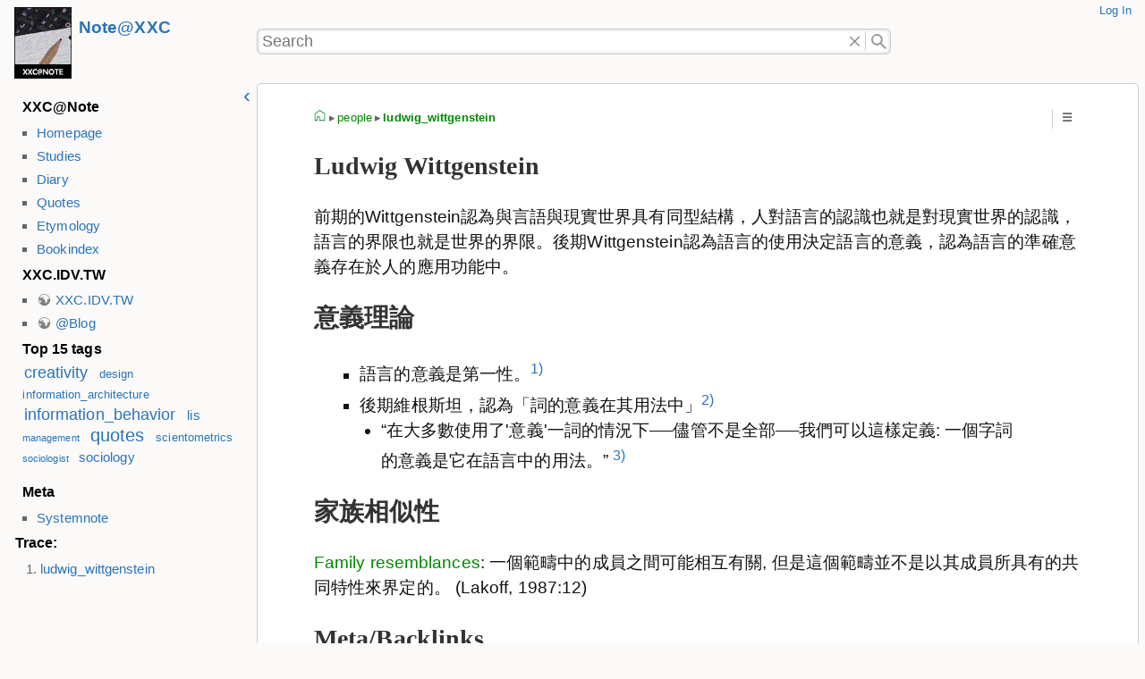

--- FILE ---
content_type: text/html; charset=utf-8
request_url: http://www.xxc.idv.tw/dokuwiki/people/ludwig_wittgenstein
body_size: 4850
content:
<!DOCTYPE html>
<html lang="en">
<head>
	<meta charset="UTF-8" />
	<title>people:ludwig_wittgenstein &ndash; Note@XXC</title>
	<meta property="og:title" content="people:ludwig_wittgenstein"/>
	<meta property="og:site_name " content="Note@XXC"/>
	<meta property="og:type" content="website"/>
	<meta property="og:url" content="http://www.xxc.idv.tw/dokuwiki/people/ludwig_wittgenstein"/>
	<meta property="og:description" content="前期的Wittgenstein認為與言語與現實世界具有同型結構，人對語言的認識也就是對現實世界的認識，語言的界限也就是世界的界限。後期Wittgenstein認為語言的使用決定語言的意義，認為語言的準確意義存在於人的應用功能中。"/>
	<meta property="description" content="前期的Wittgenstein認為與言語與現實世界具有同型結構，人對語言的認識也就是對現實世界的認識，語言的界限也就是世界的界限。後期Wittgenstein認為語言的使用決定語言的意義，認為語言的準確意義存在於人的應用功能中。"/>
	<meta name="generator" content="DokuWiki"/>
	<meta name="theme-color" content="#232327"/>
	<meta name="robots" content="index,follow"/>
	<meta name="keywords" content="people,ludwig_wittgenstein"/>
	<link rel="search" type="application/opensearchdescription+xml" href="http://www.xxc.idv.tw/dokuwiki/lib/exe/opensearch.php" title="Note@XXC"/>
	<link rel="start" href="http://www.xxc.idv.tw/dokuwiki/"/>
	<link rel="contents" href="http://www.xxc.idv.tw/dokuwiki/people/ludwig_wittgenstein?do=index" title="Sitemap"/>
	<link rel="manifest" href="http://www.xxc.idv.tw/dokuwiki/lib/exe/manifest.php"/>
	<link rel="alternate" type="application/rss+xml" title="Recent Changes" href="http://www.xxc.idv.tw/dokuwiki/feed.php"/>
	<link rel="alternate" type="application/rss+xml" title="Current namespace" href="http://www.xxc.idv.tw/dokuwiki/feed.php?mode=list&amp;ns=people"/>
	<link rel="alternate" type="text/html" title="Plain HTML" href="http://www.xxc.idv.tw/dokuwiki/_export/xhtml/people/ludwig_wittgenstein"/>
	<link rel="alternate" type="text/plain" title="Wiki Markup" href="http://www.xxc.idv.tw/dokuwiki/_export/raw/people/ludwig_wittgenstein"/>
	<link rel="canonical" href="http://www.xxc.idv.tw/dokuwiki/people/ludwig_wittgenstein"/>
	<link rel="stylesheet" href="http://www.xxc.idv.tw/dokuwiki/lib/exe/css.php?t=ad-hominem&amp;tseed=526c6acbb7f386e3e4314475fe3dadf7"/>
	<script >/*<![CDATA[*/var NS='people';
		var JSINFO = {"ga":{"trackingId":"76644-1","gtagId":"36MXZH4JFK","anonymizeIp":false,"action":"show","trackOutboundLinks":false,"options":[],"pageview":"\/dokuwiki\/people\/ludwig_wittgenstein","debug":false},"update_version":"54.1","isadmin":0,"isauth":0,"move_renameokay":false,"id":"people:ludwig_wittgenstein","namespace":"people","ACT":"show","useHeadingNavigation":0,"useHeadingContent":0};
/*!]]>*/</script>
	<script src="http://www.xxc.idv.tw/dokuwiki/lib/exe/jquery.php?tseed=f0349b609f9b91a485af8fd8ecd4aea4" defer="defer"></script>
	<script src="http://www.xxc.idv.tw/dokuwiki/lib/exe/js.php?t=ad-hominem&amp;tseed=526c6acbb7f386e3e4314475fe3dadf7" defer="defer"></script>
	<meta name="viewport" content="width=device-width, initial-scale=1.0" />
	<meta name="theme-color" content="#232327" />
	<link rel="icon" href="http://www.xxc.idv.tw/dokuwiki/_media/wiki/favicon.svg" />
	<link rel="apple-touch-icon" href="http://www.xxc.idv.tw/dokuwiki/lib/tpl/ad-hominem/images/apple-touch-icon.png" />
</head>
<body class="site dokuwiki mode_show tpl_ad-hominem">
	<div id="skip-link">
		<a href="#main-content">skip to content</a>
	</div>
	<div id="header-layout">
		<header>
			<div id="siteLogo">
				<a href="http://www.xxc.idv.tw/dokuwiki/homepage"  accesskey="h" title="[H]" class="logo"><img src="http://www.xxc.idv.tw/dokuwiki/_media/logo.png" width="100" height="125" alt="Note@XXC" /></a>
				<h2 class="title"><a href="http://www.xxc.idv.tw/dokuwiki/homepage" >Note@XXC</a></h2>
				<p class="claim"></p>
			</div>
			<div id="globalTools">
				<div id="gUserTools">
					<h3 class="sronly">User Tools</h3>
					<ul>
						<li class="action login"><a href="http://www.xxc.idv.tw/dokuwiki/people/ludwig_wittgenstein?do=login&amp;sectok=" title="Log In">Log In</a></li>
					</ul>
				</div>
			</div>
			<div id="phSearch">
				<form action="http://www.xxc.idv.tw/dokuwiki/homepage" method="get" role="search" class="search doku_form" id="dw__search" accept-charset="utf-8">
					<input type="hidden" name="do" value="search" />
					<input type="hidden" name="id" value="people:ludwig_wittgenstein" />
					<div class="search-field">
						<label for="qsearch__in" class="sronly">Search</label>
						<input name="q" type="text" class="edit" title="Search [F]" accesskey="f" placeholder="Search" autocomplete="off" id="qsearch__in" value="" /><button value="0" type="reset" title="Delete">Delete"</button><button value="1" type="submit" title="Search">Search"</button>
					</div>
					<div class="search-popup">
						<div id="qsearch__out" class="ajax_qsearch JSpopup"></div>
					</div>
				</form>
			</div>
			<div id="phTools"><!-- placeholder for additional tools --></div>
			<div id="phInclude"></div>
		</header>
	</div>
    <div id="main-layout">
		<div id="sidebar" class="toggle auto">
			<button class="tg_button" title="Sidebar"><span>Sidebar</span></button>
			<div class="tg_content">
				<nav id="sbNavigation">
<!-- - - - - - - - - SIDEBAR CONTENT - - - - - - - -->



<h4 id="xxc_note">XXC@Note</h4>
<div class="level4">
<ul>
<li class="level1"><div class="li"> <a href="http://www.xxc.idv.tw/dokuwiki/homepage" class="wikilink1" title="homepage" data-wiki-id="homepage">Homepage</a></div>
</li>
<li class="level0"><div class="li"> <a href="http://www.xxc.idv.tw/dokuwiki/study" class="wikilink1" title="study" data-wiki-id="study">Studies</a></div>
</li>
<li class="level0"><div class="li"> <a href="http://www.xxc.idv.tw/dokuwiki/diary" class="wikilink1" title="diary" data-wiki-id="diary">Diary</a></div>
</li>
<li class="level0"><div class="li"> <a href="http://www.xxc.idv.tw/dokuwiki/quotes/homepage" class="wikilink1" title="quotes:homepage" data-wiki-id="quotes:homepage">Quotes</a></div>
</li>
<li class="level0"><div class="li"> <a href="http://www.xxc.idv.tw/dokuwiki/etymology/homepage" class="wikilink1" title="etymology:homepage" data-wiki-id="etymology:homepage">Etymology</a></div>
</li>
<li class="level0"><div class="li"> <a href="http://www.xxc.idv.tw/dokuwiki/bookindex/homepage" class="wikilink1" title="bookindex:homepage" data-wiki-id="bookindex:homepage">Bookindex</a></div>
</li>
</ul>

</div>

<h4 id="xxcidvtw">XXC.IDV.TW</h4>
<div class="level4">
<ul>
<li class="level1"><div class="li"> <a href="http://www.xxc.idv.tw" class="urlextern" title="http://www.xxc.idv.tw" rel="ugc nofollow">XXC.IDV.TW</a></div>
</li>
<li class="level0"><div class="li"> <a href="http://blog.xxc.idv.tw" class="urlextern" title="http://blog.xxc.idv.tw" rel="ugc nofollow">@Blog</a></div>
</li>
</ul>

</div>

<h4 id="top_15_tags">Top 15 tags</h4>
<div class="level4">
<div class="cloud">
	<a href="http://www.xxc.idv.tw/dokuwiki/tag/creativity?do=showtag&amp;tag=creativity" class="cloud4_tag2" title="creativity">creativity</a>
	<a href="http://www.xxc.idv.tw/dokuwiki/tag/design?do=showtag&amp;tag=design" class="cloud2_tag2" title="design">design</a>
	<a href="http://www.xxc.idv.tw/dokuwiki/tag/information_architecture" class="cloud2_tag1" title="information_architecture">information_architecture</a>
	<a href="http://www.xxc.idv.tw/dokuwiki/tag/information_behavior" class="cloud4_tag1" title="information_behavior">information_behavior</a>
	<a href="http://www.xxc.idv.tw/dokuwiki/tag/lis" class="cloud3_tag1" title="lis">lis</a>
	<a href="http://www.xxc.idv.tw/dokuwiki/tag/management?do=showtag&amp;tag=management" class="cloud1_tag2" title="management">management</a>
	<a href="http://www.xxc.idv.tw/dokuwiki/tag/quotes?do=showtag&amp;tag=quotes" class="cloud5_tag2" title="quotes">quotes</a>
	<a href="http://www.xxc.idv.tw/dokuwiki/tag/scientometrics?do=showtag&amp;tag=scientometrics" class="cloud2_tag2" title="scientometrics">scientometrics</a>
	<a href="http://www.xxc.idv.tw/dokuwiki/tag/sociologist" class="cloud1_tag1" title="sociologist">sociologist</a>
	<a href="http://www.xxc.idv.tw/dokuwiki/tag/sociology" class="cloud3_tag1" title="sociology">sociology</a>
</div>

</div>

<h4 id="meta">Meta</h4>
<div class="level4">
<ul>
<li class="level1"><div class="li"> <a href="http://www.xxc.idv.tw/dokuwiki/wiki/systemnote" class="wikilink1" title="wiki:systemnote" data-wiki-id="wiki:systemnote">Systemnote</a></div>
</li>
</ul>

</div>
				</nav>
<!-- - - - - - - - - END OF SIDEBAR CONTENT  - - - - - - - -->
				<div id="sbBreadcrumbs">
				<nav id="navBreadCrumbs">
					<h4>Trace:</h4>
					<ol reversed>
						<li class="current"><bdi><a href="http://www.xxc.idv.tw/dokuwiki/people/ludwig_wittgenstein" >ludwig_wittgenstein</a></bdi></li>
					</ol>
				</nav>
				</div>
			</div>
		</div>
		<main id="dokuwiki__top">
			<header>
				<aside id="toc" class="toggle hide">
					<h3 class="tg_button" title="Table of Contents"><span>Table of Contents</span></h3>
					<div class="tg_content">
						<ol>
									<li><a href="#ludwig_wittgenstein">Ludwig Wittgenstein</a></li>
									<li><a href="#意義理論">意義理論</a></li>
									<li><a href="#家族相似性">家族相似性</a></li>
									<li><a href="#metabacklinks">Meta/Backlinks</a></li>
							</ol></li>
						</ol>
					</div>
				</aside>
				<nav id="navYouAreHere">
					<h4>You are here:</h4>
					<ol>
						<li class="home"><bdi><a href="http://www.xxc.idv.tw/dokuwiki/homepage" class="wikilink1" title="homepage" data-wiki-id="homepage">homepage</a></bdi></li>
						<li><bdi><a href="http://www.xxc.idv.tw/dokuwiki/people/homepage" class="wikilink1" title="people:homepage" data-wiki-id="people:homepage">people</a></bdi></li>
						<li class="current"><bdi><a href="http://www.xxc.idv.tw/dokuwiki/people/ludwig_wittgenstein" class="wikilink1" title="people:ludwig_wittgenstein" data-wiki-id="people:ludwig_wittgenstein">ludwig_wittgenstein</a></bdi></li>
					</ol>
				</nav>
			</header>
			<article id="main-content">
<!-- - - - - - - - - ARTICLE CONTENT - - - - - - - -->

<h2 class="sectionedit1" id="ludwig_wittgenstein">Ludwig Wittgenstein</h2>
<div class="level2">

<p>
前期的Wittgenstein認為與言語與現實世界具有同型結構，人對語言的認識也就是對現實世界的認識，語言的界限也就是世界的界限。後期Wittgenstein認為語言的使用決定語言的意義，認為語言的準確意義存在於人的應用功能中。 
</p>

</div>

<h2 class="sectionedit2" id="意義理論">意義理論</h2>
<div class="level2">
<ul>
<li class="level1"><div class="li"> 語言的意義是第一性。<sup><a href="#fn__1" id="fnt__1" class="fn_top">1)</a></sup></div>
</li>
<li class="level0 node"><div class="li"> 後期維根斯坦，認為「詞的意義在其用法中」<sup><a href="#fn__2" id="fnt__2" class="fn_top">2)</a></sup></div>
<ul>
<li class="level1"><div class="li"> “在大多數使用了&#039;意義&#039;一詞的情況下──儘管不是全部──我們可以這樣定義: 一個字詞的意義是它在語言中的用法。” <sup><a href="#fn__3" id="fnt__3" class="fn_top">3)</a></sup></div>
</li>
</ul>
</li>
</ul>

</div>

<h2 class="sectionedit3" id="家族相似性">家族相似性</h2>
<div class="level2">

<p>
<a href="http://www.xxc.idv.tw/dokuwiki/family_resemblances" class="wikilink1" title="family_resemblances" data-wiki-id="family_resemblances">Family resemblances</a>: 一個範疇中的成員之間可能相互有關, 但是這個範疇並不是以其成員所具有的共同特性來界定的。 (Lakoff, 1987:12)
</p>

</div>

<h2 class="sectionedit4" id="metabacklinks">Meta/Backlinks</h2>
<div class="level2">

<p>
.
</p>

</div>
<div class="footnotes">
<div class="fn"><sup><a href="#fnt__1" id="fn__1" class="fn_bot">1)</a></sup> 
<div class="content">劉宓慶（2000）。翻譯與語言哲學。臺北市：書林。頁216</div></div>
<div class="fn"><sup><a href="#fnt__2" id="fn__2" class="fn_bot">2)</a></sup> 
<div class="content">劉宓慶（2000）。翻譯與語言哲學。臺北市：書林。頁217</div></div>
<div class="fn"><sup><a href="#fnt__3" id="fn__3" class="fn_bot">3)</a></sup> 
<div class="content">《哲學研究》§43， 轉引自 <a href="http://humanum.arts.cuhk.edu.hk/~kwaipiu/paper/h94-20.txt" class="urlextern" title="http://humanum.arts.cuhk.edu.hk/~kwaipiu/paper/h94-20.txt" rel="ugc nofollow">http://humanum.arts.cuhk.edu.hk/~kwaipiu/paper/h94-20.txt</a></div></div>
</div>

<!-- - - - - - - - - END OF ARTICLE  - - - - - - - -->
			</article>
			<footer>
				<p class="docInfo">
					<bdi>Last modified:</bdi>
					<time datetime="2016-10-23T04:17:16+0800">2016/10/23 04:17</time>
				</p>				
			</footer>
		</main>
	</div>
	<div id="footer-layout">
		<footer>
			<div id="ftPlaceholder" class="ftSection"></div>
			<div id="ftInclude" class="ftSection">
			</div>
			<div id="ftSiteTools" class="ftSection">
				<h4>Site Tools</h4>
				<ul>
					<li class="action recent"><a href="http://www.xxc.idv.tw/dokuwiki/people/ludwig_wittgenstein?do=recent" title="Recent Changes [r]" rel="nofollow" accesskey="r">Recent Changes</a></li><li class="action media"><a href="http://www.xxc.idv.tw/dokuwiki/people/ludwig_wittgenstein?do=media&amp;ns=people" title="Media Manager" rel="nofollow">Media Manager</a></li><li class="action index"><a href="http://www.xxc.idv.tw/dokuwiki/people/ludwig_wittgenstein?do=index" title="Sitemap [x]" rel="nofollow" accesskey="x">Sitemap</a></li>
				</ul>
			</div>
			<div id="ftPageTools" class="ftSection">
				<h4>Page Tools</h4>
				<ul>
					<li class="source"><a href="http://www.xxc.idv.tw/dokuwiki/people/ludwig_wittgenstein?do=edit" title="Show pagesource [v]" rel="nofollow" accesskey="v">Show pagesource</a></li><li class="revs"><a href="http://www.xxc.idv.tw/dokuwiki/people/ludwig_wittgenstein?do=revisions" title="Old revisions [o]" rel="nofollow" accesskey="o">Old revisions</a></li><li class="backlink"><a href="http://www.xxc.idv.tw/dokuwiki/people/ludwig_wittgenstein?do=backlink" title="Backlinks" rel="nofollow">Backlinks</a></li><li class="top"><a href="#dokuwiki__top" title="Back to top [t]" rel="nofollow" accesskey="t">Back to top</a></li>
				</ul>
			</div>
			<div id="ftLicenseButtons">
				<hr class="noprint" />
				<p class="license">
					Except where otherwise noted, content on this wiki is licensed under the following license: <bdi><a href="https://creativecommons.org/licenses/by-sa/4.0/deed.en" rel="license" class="urlextern">CC Attribution-Share Alike 4.0 International</a></bdi>				</p>
				<div class="buttons noprint">
					<a href="https://creativecommons.org/licenses/by-sa/4.0/deed.en" rel="license"><img src="http://www.xxc.idv.tw/dokuwiki/lib/images/license/button/cc-by-sa.png" alt="CC Attribution-Share Alike 4.0 International" /></a>					<a href="https://www.dokuwiki.org/donate" title="Donate" ><img src="http://www.xxc.idv.tw/dokuwiki/lib/tpl/ad-hominem/images/button-donate.gif" width="80" height="15" alt="Donate" /></a>
					<a href="https://php.net" title="Powered by PHP" ><img src="http://www.xxc.idv.tw/dokuwiki/lib/tpl/ad-hominem/images/button-php.gif" width="80" height="15" alt="Powered by PHP" /></a>
					<a href="//validator.w3.org/check/referer" title="Valid HTML5" ><img src="http://www.xxc.idv.tw/dokuwiki/lib/tpl/ad-hominem/images/button-html5.png" width="80" height="15" alt="Valid HTML5" /></a>
					<a href="//jigsaw.w3.org/css-validator/check/referer?profile=css3" title="Valid CSS" ><img src="http://www.xxc.idv.tw/dokuwiki/lib/tpl/ad-hominem/images/button-css.png" width="80" height="15" alt="Valid CSS" /></a>
					<a href="https://dokuwiki.org/" title="Driven by DokuWiki" ><img src="http://www.xxc.idv.tw/dokuwiki/lib/tpl/ad-hominem/images/button-dw.png" width="80" height="15" alt="Driven by DokuWiki" /></a>
				</div>
			</div>
		</footer>
	</div>
	<div class="no"><img src="http://www.xxc.idv.tw/dokuwiki/lib/exe/taskrunner.php?id=people%3Aludwig_wittgenstein&amp;1768809879" width="2" height="1" alt="" /></div>
	<div id="screen__mode" class="no"></div></body>
</html>

--- FILE ---
content_type: text/css; charset=utf-8
request_url: http://www.xxc.idv.tw/dokuwiki/lib/exe/css.php?t=ad-hominem&tseed=526c6acbb7f386e3e4314475fe3dadf7
body_size: 171079
content:
@media screen{a.interwiki{background:transparent url(http://www.xxc.idv.tw/dokuwiki/lib/images/interwiki.svg) 0 0 no-repeat;background-size:1.2em;padding:0 0 0 1.4em;}a.iw_wp{background-image:url(http://www.xxc.idv.tw/dokuwiki/lib/images/interwiki/wp.svg);}a.iw_wpfr{background-image:url(http://www.xxc.idv.tw/dokuwiki/lib/images/interwiki/wpfr.svg);}a.iw_wpde{background-image:url(http://www.xxc.idv.tw/dokuwiki/lib/images/interwiki/wpde.svg);}a.iw_wpes{background-image:url(http://www.xxc.idv.tw/dokuwiki/lib/images/interwiki/wpes.svg);}a.iw_wppl{background-image:url(http://www.xxc.idv.tw/dokuwiki/lib/images/interwiki/wppl.svg);}a.iw_wpjp{background-image:url(http://www.xxc.idv.tw/dokuwiki/lib/images/interwiki/wpjp.svg);}a.iw_wpmeta{background-image:url(http://www.xxc.idv.tw/dokuwiki/lib/images/interwiki/wpmeta.svg);}a.iw_doku{background-image:url(http://www.xxc.idv.tw/dokuwiki/lib/images/interwiki/doku.svg);}a.iw_amazon{background-image:url(http://www.xxc.idv.tw/dokuwiki/lib/images/interwiki/amazon.svg);}a.iw_amazon_de{background-image:url(http://www.xxc.idv.tw/dokuwiki/lib/images/interwiki/amazon.de.svg);}a.iw_amazon_uk{background-image:url(http://www.xxc.idv.tw/dokuwiki/lib/images/interwiki/amazon.uk.svg);}a.iw_paypal{background-image:url(http://www.xxc.idv.tw/dokuwiki/lib/images/interwiki/paypal.svg);}a.iw_phpfn{background-image:url(http://www.xxc.idv.tw/dokuwiki/lib/images/interwiki/phpfn.svg);}a.iw_skype{background-image:url(http://www.xxc.idv.tw/dokuwiki/lib/images/interwiki/skype.svg);}a.iw_google{background-image:url(http://www.xxc.idv.tw/dokuwiki/lib/images/interwiki/google.svg);}a.iw_user{background-image:url(http://www.xxc.idv.tw/dokuwiki/lib/images/interwiki/user.svg);}a.iw_callto{background-image:url(http://www.xxc.idv.tw/dokuwiki/lib/images/interwiki/callto.svg);}a.iw_tel{background-image:url(http://www.xxc.idv.tw/dokuwiki/lib/images/interwiki/tel.svg);}.mediafile{background:transparent url(http://www.xxc.idv.tw/dokuwiki/lib/images/fileicons/svg/file.svg) 0 1px no-repeat;background-size:1.2em;padding-left:1.5em;}.mf_docx{background-image:url(http://www.xxc.idv.tw/dokuwiki/lib/images/fileicons/svg/docx.svg);}.mf_svg{background-image:url(http://www.xxc.idv.tw/dokuwiki/lib/images/fileicons/svg/svg.svg);}.mf_rar{background-image:url(http://www.xxc.idv.tw/dokuwiki/lib/images/fileicons/svg/rar.svg);}.mf_jpg{background-image:url(http://www.xxc.idv.tw/dokuwiki/lib/images/fileicons/svg/jpg.svg);}.mf_webm{background-image:url(http://www.xxc.idv.tw/dokuwiki/lib/images/fileicons/svg/webm.svg);}.mf_swf{background-image:url(http://www.xxc.idv.tw/dokuwiki/lib/images/fileicons/svg/swf.svg);}.mf_ogg{background-image:url(http://www.xxc.idv.tw/dokuwiki/lib/images/fileicons/svg/ogg.svg);}.mf_xls{background-image:url(http://www.xxc.idv.tw/dokuwiki/lib/images/fileicons/svg/xls.svg);}.mf_cpp{background-image:url(http://www.xxc.idv.tw/dokuwiki/lib/images/fileicons/svg/cpp.svg);}.mf_jpeg{background-image:url(http://www.xxc.idv.tw/dokuwiki/lib/images/fileicons/svg/jpeg.svg);}.mf_odt{background-image:url(http://www.xxc.idv.tw/dokuwiki/lib/images/fileicons/svg/odt.svg);}.mf_conf{background-image:url(http://www.xxc.idv.tw/dokuwiki/lib/images/fileicons/svg/conf.svg);}.mf_js{background-image:url(http://www.xxc.idv.tw/dokuwiki/lib/images/fileicons/svg/js.svg);}.mf_rb{background-image:url(http://www.xxc.idv.tw/dokuwiki/lib/images/fileicons/svg/rb.svg);}.mf_wav{background-image:url(http://www.xxc.idv.tw/dokuwiki/lib/images/fileicons/svg/wav.svg);}.mf_zip{background-image:url(http://www.xxc.idv.tw/dokuwiki/lib/images/fileicons/svg/zip.svg);}.mf_asm{background-image:url(http://www.xxc.idv.tw/dokuwiki/lib/images/fileicons/svg/asm.svg);}.mf_bz2{background-image:url(http://www.xxc.idv.tw/dokuwiki/lib/images/fileicons/svg/bz2.svg);}.mf_7z{background-image:url(http://www.xxc.idv.tw/dokuwiki/lib/images/fileicons/svg/7z.svg);}.mf_file{background-image:url(http://www.xxc.idv.tw/dokuwiki/lib/images/fileicons/svg/file.svg);}.mf_lua{background-image:url(http://www.xxc.idv.tw/dokuwiki/lib/images/fileicons/svg/lua.svg);}.mf_gif{background-image:url(http://www.xxc.idv.tw/dokuwiki/lib/images/fileicons/svg/gif.svg);}.mf_html{background-image:url(http://www.xxc.idv.tw/dokuwiki/lib/images/fileicons/svg/html.svg);}.mf_sql{background-image:url(http://www.xxc.idv.tw/dokuwiki/lib/images/fileicons/svg/sql.svg);}.mf_rtf{background-image:url(http://www.xxc.idv.tw/dokuwiki/lib/images/fileicons/svg/rtf.svg);}.mf_mp4{background-image:url(http://www.xxc.idv.tw/dokuwiki/lib/images/fileicons/svg/mp4.svg);}.mf_json{background-image:url(http://www.xxc.idv.tw/dokuwiki/lib/images/fileicons/svg/json.svg);}.mf_csh{background-image:url(http://www.xxc.idv.tw/dokuwiki/lib/images/fileicons/svg/csh.svg);}.mf_py{background-image:url(http://www.xxc.idv.tw/dokuwiki/lib/images/fileicons/svg/py.svg);}.mf_ico{background-image:url(http://www.xxc.idv.tw/dokuwiki/lib/images/fileicons/svg/ico.svg);}.mf_css{background-image:url(http://www.xxc.idv.tw/dokuwiki/lib/images/fileicons/svg/css.svg);}.mf_pdf{background-image:url(http://www.xxc.idv.tw/dokuwiki/lib/images/fileicons/svg/pdf.svg);}.mf_ogv{background-image:url(http://www.xxc.idv.tw/dokuwiki/lib/images/fileicons/svg/ogv.svg);}.mf_ps{background-image:url(http://www.xxc.idv.tw/dokuwiki/lib/images/fileicons/svg/ps.svg);}.mf_h{background-image:url(http://www.xxc.idv.tw/dokuwiki/lib/images/fileicons/svg/h.svg);}.mf_png{background-image:url(http://www.xxc.idv.tw/dokuwiki/lib/images/fileicons/svg/png.svg);}.mf_php{background-image:url(http://www.xxc.idv.tw/dokuwiki/lib/images/fileicons/svg/php.svg);}.mf_txt{background-image:url(http://www.xxc.idv.tw/dokuwiki/lib/images/fileicons/svg/txt.svg);}.mf_ppt{background-image:url(http://www.xxc.idv.tw/dokuwiki/lib/images/fileicons/svg/ppt.svg);}.mf_mp3{background-image:url(http://www.xxc.idv.tw/dokuwiki/lib/images/fileicons/svg/mp3.svg);}.mf_rpm{background-image:url(http://www.xxc.idv.tw/dokuwiki/lib/images/fileicons/svg/rpm.svg);}.mf_java{background-image:url(http://www.xxc.idv.tw/dokuwiki/lib/images/fileicons/svg/java.svg);}.mf_pl{background-image:url(http://www.xxc.idv.tw/dokuwiki/lib/images/fileicons/svg/pl.svg);}.mf_deb{background-image:url(http://www.xxc.idv.tw/dokuwiki/lib/images/fileicons/svg/deb.svg);}.mf_cs{background-image:url(http://www.xxc.idv.tw/dokuwiki/lib/images/fileicons/svg/cs.svg);}.mf_sh{background-image:url(http://www.xxc.idv.tw/dokuwiki/lib/images/fileicons/svg/sh.svg);}.mf_gz{background-image:url(http://www.xxc.idv.tw/dokuwiki/lib/images/fileicons/svg/gz.svg);}.mf_doc{background-image:url(http://www.xxc.idv.tw/dokuwiki/lib/images/fileicons/svg/doc.svg);}.mf_csv{background-image:url(http://www.xxc.idv.tw/dokuwiki/lib/images/fileicons/svg/csv.svg);}.mf_htm{background-image:url(http://www.xxc.idv.tw/dokuwiki/lib/images/fileicons/svg/htm.svg);}.mf_c{background-image:url(http://www.xxc.idv.tw/dokuwiki/lib/images/fileicons/svg/c.svg);}.mf_bash{background-image:url(http://www.xxc.idv.tw/dokuwiki/lib/images/fileicons/svg/bash.svg);}.mf_xml{background-image:url(http://www.xxc.idv.tw/dokuwiki/lib/images/fileicons/svg/xml.svg);}.mf_tar{background-image:url(http://www.xxc.idv.tw/dokuwiki/lib/images/fileicons/svg/tar.svg);}.mf_tgz{background-image:url(http://www.xxc.idv.tw/dokuwiki/lib/images/fileicons/svg/tgz.svg);}.mf_pptx{background-image:url(http://www.xxc.idv.tw/dokuwiki/lib/images/fileicons/svg/pptx.svg);}.mf_xlsx{background-image:url(http://www.xxc.idv.tw/dokuwiki/lib/images/fileicons/svg/xlsx.svg);}.mf_ods{background-image:url(http://www.xxc.idv.tw/dokuwiki/lib/images/fileicons/svg/ods.svg);}}@media screen{div.error,div.info,div.success,div.notify{color:#000;background-repeat:no-repeat;background-position:8px 50%;border:1px solid;font-size:90%;margin:0 0 .5em;padding:.4em;padding-left:32px;overflow:hidden;border-radius:5px;}[dir=rtl] div.error,[dir=rtl] div.info,[dir=rtl] div.success,[dir=rtl] div.notify{background-position:99% 50%;padding-left:.4em;padding-right:32px;}div.error{background-color:#fcc;background-image:url(http://www.xxc.idv.tw/dokuwiki/lib/styles/../images/error.png);border-color:#ebb;}div.info{background-color:#ccf;background-image:url(http://www.xxc.idv.tw/dokuwiki/lib/styles/../images/info.png);border-color:#bbe;}div.success{background-color:#cfc;background-image:url(http://www.xxc.idv.tw/dokuwiki/lib/styles/../images/success.png);border-color:#beb;}div.notify{background-color:#ffc;background-image:url(http://www.xxc.idv.tw/dokuwiki/lib/styles/../images/notify.png);border-color:#eeb;}.JSpopup,#link__wiz{position:absolute;background-color:#fff;color:#000;z-index:20;overflow:hidden;}#link__wiz .ui-dialog-content{padding-left:0;padding-right:0;}#media__popup_content button.button{border:1px outset;}#media__popup_content button.selected{border-style:inset;}.a11y{position:absolute !important;left:-99999em !important;top:auto !important;width:1px !important;height:1px !important;overflow:hidden !important;}[dir=rtl] .a11y{left:auto !important;right:-99999em !important;}.code .co0{color:#666;font-style:italic;}.code .co4{color:#c00;font-style:italic;}.code .es5{color:#069;font-weight:bold;}.code .es6{color:#093;font-weight:bold;}.code .kw2{color:#000;font-weight:bold;}.code .kw5{color:#008000;}.code .kw6{color:#f08;font-weight:bold;}.code .me0{color:#004000;}.code .nu0{color:#c6c;}.code .re0{color:#00f;}.code .re3{color:#f33;font-weight:bold;}.code .re4{color:#099;}.code .re5{color:#603;}.code .re7{color:#911;}.code .re8{color:#00b000;}.code .sc-2{color:#404040;}.code .sy3{color:#000040;}.code .br0,.code .sy0{color:#6c6;}.code .co1,.code .coMULTI,.code .sc-1{color:#808080;font-style:italic;}.code .co2,.code .sy1{color:#393;}.code .co3,.code .sy4{color:#008080;}.code .es0,.code .es1,.code .esHARD{color:#009;font-weight:bold;}.code .es2,.code .es3,.code .es4{color:#609;font-weight:bold;}.code .kw1,.code .kw8{color:#b1b100;}.code .kw10,.code .kw11,.code .kw12,.code .kw9{color:#039;font-weight:bold;}.code .kw13,.code .kw14,.code .kw15,.code .kw16,.code .me1,.code .me2{color:#060;}.code .kw3,.code .kw7,.code .sy2{color:#006;}.code .kw4,.code .re2{color:#933;}.code .re1,.code .st0,.code .st_h{color:#f00;}.code li,.code .li1{font-weight:normal;vertical-align:top;}.code .ln-xtra{background-color:#ffc;}.ui-helper-hidden{display:none;}.ui-helper-hidden-accessible{border:0;clip:rect(0 0 0 0);height:1px;margin:-1px;overflow:hidden;padding:0;position:absolute;width:1px;}.ui-helper-reset{margin:0;padding:0;border:0;outline:0;line-height:1.3;text-decoration:none;font-size:100%;list-style:none;}.ui-helper-clearfix:before,.ui-helper-clearfix:after{content:"";display:table;border-collapse:collapse;}.ui-helper-clearfix:after{clear:both;}.ui-helper-zfix{width:100%;height:100%;top:0;left:0;position:absolute;opacity:0;-ms-filter:"alpha(opacity=0)";}.ui-front{z-index:100;}.ui-state-disabled{cursor:default !important;pointer-events:none;}.ui-icon{display:inline-block;vertical-align:middle;margin-top:-0.25em;position:relative;text-indent:-99999px;overflow:hidden;background-repeat:no-repeat;}.ui-widget-icon-block{left:50%;margin-left:-8px;display:block;}.ui-widget-overlay{position:fixed;top:0;left:0;width:100%;height:100%;}.ui-accordion .ui-accordion-header{display:block;cursor:pointer;position:relative;margin:2px 0 0 0;padding:.5em .5em .5em .7em;font-size:100%;}.ui-accordion .ui-accordion-content{padding:1em 2.2em;border-top:0;overflow:auto;}.ui-autocomplete{position:absolute;top:0;left:0;cursor:default;}.ui-menu{list-style:none;padding:0;margin:0;display:block;outline:0;}.ui-menu .ui-menu{position:absolute;}.ui-menu .ui-menu-item{margin:0;cursor:pointer;list-style-image:url("[data-uri]");}.ui-menu .ui-menu-item-wrapper{position:relative;padding:3px 1em 3px .4em;}.ui-menu .ui-menu-divider{margin:5px 0;height:0;font-size:0;line-height:0;border-width:1px 0 0 0;}.ui-menu .ui-state-focus,.ui-menu .ui-state-active{margin:-1px;}.ui-menu-icons{position:relative;}.ui-menu-icons .ui-menu-item-wrapper{padding-left:2em;}.ui-menu .ui-icon{position:absolute;top:0;bottom:0;left:.2em;margin:auto 0;}.ui-menu .ui-menu-icon{left:auto;right:0;}.ui-button{padding:.4em 1em;display:inline-block;position:relative;line-height:normal;margin-right:.1em;cursor:pointer;vertical-align:middle;text-align:center;-webkit-user-select:none;-moz-user-select:none;-ms-user-select:none;user-select:none;overflow:visible;}.ui-button,.ui-button:link,.ui-button:visited,.ui-button:hover,.ui-button:active{text-decoration:none;}.ui-button-icon-only{width:2em;box-sizing:border-box;text-indent:-9999px;white-space:nowrap;}input.ui-button.ui-button-icon-only{text-indent:0;}.ui-button-icon-only .ui-icon{position:absolute;top:50%;left:50%;margin-top:-8px;margin-left:-8px;}.ui-button.ui-icon-notext .ui-icon{padding:0;width:2.1em;height:2.1em;text-indent:-9999px;white-space:nowrap;}input.ui-button.ui-icon-notext .ui-icon{width:auto;height:auto;text-indent:0;white-space:normal;padding:.4em 1em;}input.ui-button::-moz-focus-inner,button.ui-button::-moz-focus-inner{border:0;padding:0;}.ui-controlgroup{vertical-align:middle;display:inline-block;}.ui-controlgroup > .ui-controlgroup-item{float:left;margin-left:0;margin-right:0;}.ui-controlgroup > .ui-controlgroup-item:focus,.ui-controlgroup > .ui-controlgroup-item.ui-visual-focus{z-index:9999;}.ui-controlgroup-vertical > .ui-controlgroup-item{display:block;float:none;width:100%;margin-top:0;margin-bottom:0;text-align:left;}.ui-controlgroup-vertical .ui-controlgroup-item{box-sizing:border-box;}.ui-controlgroup .ui-controlgroup-label{padding:.4em 1em;}.ui-controlgroup .ui-controlgroup-label span{font-size:80%;}.ui-controlgroup-horizontal .ui-controlgroup-label + .ui-controlgroup-item{border-left:none;}.ui-controlgroup-vertical .ui-controlgroup-label + .ui-controlgroup-item{border-top:none;}.ui-controlgroup-horizontal .ui-controlgroup-label.ui-widget-content{border-right:none;}.ui-controlgroup-vertical .ui-controlgroup-label.ui-widget-content{border-bottom:none;}.ui-controlgroup-vertical .ui-spinner-input{width:75%;width:calc(97.6%);}.ui-controlgroup-vertical .ui-spinner .ui-spinner-up{border-top-style:solid;}.ui-checkboxradio-label .ui-icon-background{box-shadow:inset 1px 1px 1px #ccc;border-radius:.12em;border:none;}.ui-checkboxradio-radio-label .ui-icon-background{width:16px;height:16px;border-radius:1em;overflow:visible;border:none;}.ui-checkboxradio-radio-label.ui-checkboxradio-checked .ui-icon,.ui-checkboxradio-radio-label.ui-checkboxradio-checked:hover .ui-icon{background-image:none;width:8px;height:8px;border-width:4px;border-style:solid;}.ui-checkboxradio-disabled{pointer-events:none;}.ui-datepicker{width:17em;padding:.2em .2em 0;display:none;}.ui-datepicker .ui-datepicker-header{position:relative;padding:.2em 0;}.ui-datepicker .ui-datepicker-prev,.ui-datepicker .ui-datepicker-next{position:absolute;top:2px;width:1.8em;height:1.8em;}.ui-datepicker .ui-datepicker-prev-hover,.ui-datepicker .ui-datepicker-next-hover{top:1px;}.ui-datepicker .ui-datepicker-prev{left:2px;}.ui-datepicker .ui-datepicker-next{right:2px;}.ui-datepicker .ui-datepicker-prev-hover{left:1px;}.ui-datepicker .ui-datepicker-next-hover{right:1px;}.ui-datepicker .ui-datepicker-prev span,.ui-datepicker .ui-datepicker-next span{display:block;position:absolute;left:50%;margin-left:-8px;top:50%;margin-top:-8px;}.ui-datepicker .ui-datepicker-title{margin:0 2.3em;line-height:1.8em;text-align:center;}.ui-datepicker .ui-datepicker-title select{font-size:1em;margin:1px 0;}.ui-datepicker select.ui-datepicker-month,.ui-datepicker select.ui-datepicker-year{width:45%;}.ui-datepicker table{width:100%;font-size:.9em;border-collapse:collapse;margin:0 0 .4em;}.ui-datepicker th{padding:.7em .3em;text-align:center;font-weight:bold;border:0;}.ui-datepicker td{border:0;padding:1px;}.ui-datepicker td span,.ui-datepicker td a{display:block;padding:.2em;text-align:right;text-decoration:none;}.ui-datepicker .ui-datepicker-buttonpane{background-image:none;margin:.7em 0 0 0;padding:0 .2em;border-left:0;border-right:0;border-bottom:0;}.ui-datepicker .ui-datepicker-buttonpane button{float:right;margin:.5em .2em .4em;cursor:pointer;padding:.2em .6em .3em .6em;width:auto;overflow:visible;}.ui-datepicker .ui-datepicker-buttonpane button.ui-datepicker-current{float:left;}.ui-datepicker.ui-datepicker-multi{width:auto;}.ui-datepicker-multi .ui-datepicker-group{float:left;}.ui-datepicker-multi .ui-datepicker-group table{width:95%;margin:0 auto .4em;}.ui-datepicker-multi-2 .ui-datepicker-group{width:50%;}.ui-datepicker-multi-3 .ui-datepicker-group{width:33.3%;}.ui-datepicker-multi-4 .ui-datepicker-group{width:25%;}.ui-datepicker-multi .ui-datepicker-group-last .ui-datepicker-header,.ui-datepicker-multi .ui-datepicker-group-middle .ui-datepicker-header{border-left-width:0;}.ui-datepicker-multi .ui-datepicker-buttonpane{clear:left;}.ui-datepicker-row-break{clear:both;width:100%;font-size:0;}.ui-datepicker-rtl{direction:rtl;}.ui-datepicker-rtl .ui-datepicker-prev{right:2px;left:auto;}.ui-datepicker-rtl .ui-datepicker-next{left:2px;right:auto;}.ui-datepicker-rtl .ui-datepicker-prev:hover{right:1px;left:auto;}.ui-datepicker-rtl .ui-datepicker-next:hover{left:1px;right:auto;}.ui-datepicker-rtl .ui-datepicker-buttonpane{clear:right;}.ui-datepicker-rtl .ui-datepicker-buttonpane button{float:left;}.ui-datepicker-rtl .ui-datepicker-buttonpane button.ui-datepicker-current,.ui-datepicker-rtl .ui-datepicker-group{float:right;}.ui-datepicker-rtl .ui-datepicker-group-last .ui-datepicker-header,.ui-datepicker-rtl .ui-datepicker-group-middle .ui-datepicker-header{border-right-width:0;border-left-width:1px;}.ui-datepicker .ui-icon{display:block;text-indent:-99999px;overflow:hidden;background-repeat:no-repeat;left:.5em;top:.3em;}.ui-dialog{position:absolute;top:0;left:0;padding:.2em;outline:0;}.ui-dialog .ui-dialog-titlebar{padding:.4em 1em;position:relative;}.ui-dialog .ui-dialog-title{float:left;margin:.1em 0;white-space:nowrap;width:90%;overflow:hidden;text-overflow:ellipsis;}.ui-dialog .ui-dialog-titlebar-close{position:absolute;right:.3em;top:50%;width:20px;margin:-10px 0 0 0;padding:1px;height:20px;}.ui-dialog .ui-dialog-content{position:relative;border:0;padding:.5em 1em;background:none;overflow:auto;}.ui-dialog .ui-dialog-buttonpane{text-align:left;border-width:1px 0 0 0;background-image:none;margin-top:.5em;padding:.3em 1em .5em .4em;}.ui-dialog .ui-dialog-buttonpane .ui-dialog-buttonset{float:right;}.ui-dialog .ui-dialog-buttonpane button{margin:.5em .4em .5em 0;cursor:pointer;}.ui-dialog .ui-resizable-n{height:2px;top:0;}.ui-dialog .ui-resizable-e{width:2px;right:0;}.ui-dialog .ui-resizable-s{height:2px;bottom:0;}.ui-dialog .ui-resizable-w{width:2px;left:0;}.ui-dialog .ui-resizable-se,.ui-dialog .ui-resizable-sw,.ui-dialog .ui-resizable-ne,.ui-dialog .ui-resizable-nw{width:7px;height:7px;}.ui-dialog .ui-resizable-se{right:0;bottom:0;}.ui-dialog .ui-resizable-sw{left:0;bottom:0;}.ui-dialog .ui-resizable-ne{right:0;top:0;}.ui-dialog .ui-resizable-nw{left:0;top:0;}.ui-draggable .ui-dialog-titlebar{cursor:move;}.ui-draggable-handle{-ms-touch-action:none;touch-action:none;}.ui-resizable{position:relative;}.ui-resizable-handle{position:absolute;font-size:.1px;display:block;-ms-touch-action:none;touch-action:none;}.ui-resizable-disabled .ui-resizable-handle,.ui-resizable-autohide .ui-resizable-handle{display:none;}.ui-resizable-n{cursor:n-resize;height:7px;width:100%;top:-5px;left:0;}.ui-resizable-s{cursor:s-resize;height:7px;width:100%;bottom:-5px;left:0;}.ui-resizable-e{cursor:e-resize;width:7px;right:-5px;top:0;height:100%;}.ui-resizable-w{cursor:w-resize;width:7px;left:-5px;top:0;height:100%;}.ui-resizable-se{cursor:se-resize;width:12px;height:12px;right:1px;bottom:1px;}.ui-resizable-sw{cursor:sw-resize;width:9px;height:9px;left:-5px;bottom:-5px;}.ui-resizable-nw{cursor:nw-resize;width:9px;height:9px;left:-5px;top:-5px;}.ui-resizable-ne{cursor:ne-resize;width:9px;height:9px;right:-5px;top:-5px;}.ui-progressbar{height:2em;text-align:left;overflow:hidden;}.ui-progressbar .ui-progressbar-value{margin:-1px;height:100%;}.ui-progressbar .ui-progressbar-overlay{background:url("[data-uri]");height:100%;-ms-filter:"alpha(opacity=25)";opacity:0.25;}.ui-progressbar-indeterminate .ui-progressbar-value{background-image:none;}.ui-selectable{-ms-touch-action:none;touch-action:none;}.ui-selectable-helper{position:absolute;z-index:100;border:1px dotted black;}.ui-selectmenu-menu{padding:0;margin:0;position:absolute;top:0;left:0;display:none;}.ui-selectmenu-menu .ui-menu{overflow:auto;overflow-x:hidden;padding-bottom:1px;}.ui-selectmenu-menu .ui-menu .ui-selectmenu-optgroup{font-size:1em;font-weight:bold;line-height:1.5;padding:2px .4em;margin:.5em 0 0 0;height:auto;border:0;}.ui-selectmenu-open{display:block;}.ui-selectmenu-text{display:block;margin-right:20px;overflow:hidden;text-overflow:ellipsis;}.ui-selectmenu-button.ui-button{text-align:left;white-space:nowrap;width:14em;}.ui-selectmenu-icon.ui-icon{float:right;margin-top:0;}.ui-slider{position:relative;text-align:left;}.ui-slider .ui-slider-handle{position:absolute;z-index:2;width:1.2em;height:1.2em;cursor:pointer;-ms-touch-action:none;touch-action:none;}.ui-slider .ui-slider-range{position:absolute;z-index:1;font-size:.7em;display:block;border:0;background-position:0 0;}.ui-slider.ui-state-disabled .ui-slider-handle,.ui-slider.ui-state-disabled .ui-slider-range{filter:inherit;}.ui-slider-horizontal{height:.8em;}.ui-slider-horizontal .ui-slider-handle{top:-0.3em;margin-left:-0.6em;}.ui-slider-horizontal .ui-slider-range{top:0;height:100%;}.ui-slider-horizontal .ui-slider-range-min{left:0;}.ui-slider-horizontal .ui-slider-range-max{right:0;}.ui-slider-vertical{width:.8em;height:100px;}.ui-slider-vertical .ui-slider-handle{left:-0.3em;margin-left:0;margin-bottom:-0.6em;}.ui-slider-vertical .ui-slider-range{left:0;width:100%;}.ui-slider-vertical .ui-slider-range-min{bottom:0;}.ui-slider-vertical .ui-slider-range-max{top:0;}.ui-sortable-handle{-ms-touch-action:none;touch-action:none;}.ui-spinner{position:relative;display:inline-block;overflow:hidden;padding:0;vertical-align:middle;}.ui-spinner-input{border:none;background:none;color:inherit;padding:.222em 0;margin:.2em 0;vertical-align:middle;margin-left:.4em;margin-right:2em;}.ui-spinner-button{width:1.6em;height:50%;font-size:.5em;padding:0;margin:0;text-align:center;position:absolute;cursor:default;display:block;overflow:hidden;right:0;}.ui-spinner a.ui-spinner-button{border-top-style:none;border-bottom-style:none;border-right-style:none;}.ui-spinner-up{top:0;}.ui-spinner-down{bottom:0;}.ui-tabs{position:relative;padding:.2em;}.ui-tabs .ui-tabs-nav{margin:0;padding:.2em .2em 0;}.ui-tabs .ui-tabs-nav li{list-style:none;float:left;position:relative;top:0;margin:1px .2em 0 0;border-bottom-width:0;padding:0;white-space:nowrap;}.ui-tabs .ui-tabs-nav .ui-tabs-anchor{float:left;padding:.5em 1em;text-decoration:none;}.ui-tabs .ui-tabs-nav li.ui-tabs-active{margin-bottom:-1px;padding-bottom:1px;}.ui-tabs .ui-tabs-nav li.ui-tabs-active .ui-tabs-anchor,.ui-tabs .ui-tabs-nav li.ui-state-disabled .ui-tabs-anchor,.ui-tabs .ui-tabs-nav li.ui-tabs-loading .ui-tabs-anchor{cursor:text;}.ui-tabs-collapsible .ui-tabs-nav li.ui-tabs-active .ui-tabs-anchor{cursor:pointer;}.ui-tabs .ui-tabs-panel{display:block;border-width:0;padding:1em 1.4em;background:none;}.ui-tooltip{padding:8px;position:absolute;z-index:9999;max-width:300px;}body .ui-tooltip{border-width:2px;}.ui-widget{font-size:1.1em;}.ui-widget .ui-widget{font-size:1em;}.ui-widget input,.ui-widget select,.ui-widget textarea,.ui-widget button{font-size:1em;}.ui-widget.ui-widget-content{border:1px solid #d3d3d3;}.ui-widget-content{border:1px solid #aaa;background:#fff;color:#222;}.ui-widget-content a{color:#222;}.ui-widget-header{border:1px solid #aaa;background:#ccc url("[data-uri]") 50% 50% repeat-x;color:#222;font-weight:bold;}.ui-widget-header a{color:#222;}.ui-state-default,.ui-widget-content .ui-state-default,.ui-widget-header .ui-state-default,.ui-button,html .ui-button.ui-state-disabled:hover,html .ui-button.ui-state-disabled:active{border:1px solid #d3d3d3;background:#e6e6e6 url("[data-uri]") 50% 50% repeat-x;font-weight:normal;color:#555;}.ui-state-default a,.ui-state-default a:link,.ui-state-default a:visited,a.ui-button,a:link.ui-button,a:visited.ui-button,.ui-button{color:#555;text-decoration:none;}.ui-state-hover,.ui-widget-content .ui-state-hover,.ui-widget-header .ui-state-hover,.ui-state-focus,.ui-widget-content .ui-state-focus,.ui-widget-header .ui-state-focus,.ui-button:hover,.ui-button:focus{border:1px solid #999;background:#dadada url("[data-uri]") 50% 50% repeat-x;font-weight:normal;color:#212121;}.ui-state-hover a,.ui-state-hover a:hover,.ui-state-hover a:link,.ui-state-hover a:visited,.ui-state-focus a,.ui-state-focus a:hover,.ui-state-focus a:link,.ui-state-focus a:visited,a.ui-button:hover,a.ui-button:focus{color:#212121;text-decoration:none;}.ui-visual-focus{box-shadow:0 0 3px 1px #5e9ed6;}.ui-state-active,.ui-widget-content .ui-state-active,.ui-widget-header .ui-state-active,a.ui-button:active,.ui-button:active,.ui-button.ui-state-active:hover{border:1px solid #aaa;background:#fff url("[data-uri]") 50% 50% repeat-x;font-weight:normal;color:#212121;}.ui-icon-background,.ui-state-active .ui-icon-background{border:#aaa;background-color:#212121;}.ui-state-active a,.ui-state-active a:link,.ui-state-active a:visited{color:#212121;text-decoration:none;}.ui-state-highlight,.ui-widget-content .ui-state-highlight,.ui-widget-header .ui-state-highlight{border:1px solid #fcefa1;background:#fbf9ee url("[data-uri]") 50% 50% repeat-x;color:#363636;}.ui-state-checked{border:1px solid #fcefa1;background:#fbf9ee;}.ui-state-highlight a,.ui-widget-content .ui-state-highlight a,.ui-widget-header .ui-state-highlight a{color:#363636;}.ui-state-error,.ui-widget-content .ui-state-error,.ui-widget-header .ui-state-error{border:1px solid #cd0a0a;background:#fef1ec url("[data-uri]") 50% 50% repeat-x;color:#cd0a0a;}.ui-state-error a,.ui-widget-content .ui-state-error a,.ui-widget-header .ui-state-error a{color:#cd0a0a;}.ui-state-error-text,.ui-widget-content .ui-state-error-text,.ui-widget-header .ui-state-error-text{color:#cd0a0a;}.ui-priority-primary,.ui-widget-content .ui-priority-primary,.ui-widget-header .ui-priority-primary{font-weight:bold;}.ui-priority-secondary,.ui-widget-content .ui-priority-secondary,.ui-widget-header .ui-priority-secondary{opacity:.7;-ms-filter:"alpha(opacity=70)";font-weight:normal;}.ui-state-disabled,.ui-widget-content .ui-state-disabled,.ui-widget-header .ui-state-disabled{opacity:.35;-ms-filter:"alpha(opacity=35)";background-image:none;}.ui-state-disabled .ui-icon{-ms-filter:"alpha(opacity=35)";}.ui-icon{width:16px;height:16px;}.ui-icon,.ui-widget-content .ui-icon{background-image:url("http://www.xxc.idv.tw/dokuwiki/lib/scripts/jquery/jquery-ui-theme/images/ui-icons_222222_256x240.png");}.ui-widget-header .ui-icon{background-image:url("http://www.xxc.idv.tw/dokuwiki/lib/scripts/jquery/jquery-ui-theme/images/ui-icons_222222_256x240.png");}.ui-state-hover .ui-icon,.ui-state-focus .ui-icon,.ui-button:hover .ui-icon,.ui-button:focus .ui-icon{background-image:url("http://www.xxc.idv.tw/dokuwiki/lib/scripts/jquery/jquery-ui-theme/images/ui-icons_454545_256x240.png");}.ui-state-active .ui-icon,.ui-button:active .ui-icon{background-image:url("http://www.xxc.idv.tw/dokuwiki/lib/scripts/jquery/jquery-ui-theme/images/ui-icons_454545_256x240.png");}.ui-state-highlight .ui-icon,.ui-button .ui-state-highlight.ui-icon{background-image:url("http://www.xxc.idv.tw/dokuwiki/lib/scripts/jquery/jquery-ui-theme/images/ui-icons_2e83ff_256x240.png");}.ui-state-error .ui-icon,.ui-state-error-text .ui-icon{background-image:url("http://www.xxc.idv.tw/dokuwiki/lib/scripts/jquery/jquery-ui-theme/images/ui-icons_cd0a0a_256x240.png");}.ui-button .ui-icon{background-image:url("http://www.xxc.idv.tw/dokuwiki/lib/scripts/jquery/jquery-ui-theme/images/ui-icons_888888_256x240.png");}.ui-icon-blank.ui-icon-blank.ui-icon-blank{background-image:none;}.ui-icon-caret-1-n{background-position:0 0;}.ui-icon-caret-1-ne{background-position:-16px 0;}.ui-icon-caret-1-e{background-position:-32px 0;}.ui-icon-caret-1-se{background-position:-48px 0;}.ui-icon-caret-1-s{background-position:-65px 0;}.ui-icon-caret-1-sw{background-position:-80px 0;}.ui-icon-caret-1-w{background-position:-96px 0;}.ui-icon-caret-1-nw{background-position:-112px 0;}.ui-icon-caret-2-n-s{background-position:-128px 0;}.ui-icon-caret-2-e-w{background-position:-144px 0;}.ui-icon-triangle-1-n{background-position:0 -16px;}.ui-icon-triangle-1-ne{background-position:-16px -16px;}.ui-icon-triangle-1-e{background-position:-32px -16px;}.ui-icon-triangle-1-se{background-position:-48px -16px;}.ui-icon-triangle-1-s{background-position:-65px -16px;}.ui-icon-triangle-1-sw{background-position:-80px -16px;}.ui-icon-triangle-1-w{background-position:-96px -16px;}.ui-icon-triangle-1-nw{background-position:-112px -16px;}.ui-icon-triangle-2-n-s{background-position:-128px -16px;}.ui-icon-triangle-2-e-w{background-position:-144px -16px;}.ui-icon-arrow-1-n{background-position:0 -32px;}.ui-icon-arrow-1-ne{background-position:-16px -32px;}.ui-icon-arrow-1-e{background-position:-32px -32px;}.ui-icon-arrow-1-se{background-position:-48px -32px;}.ui-icon-arrow-1-s{background-position:-65px -32px;}.ui-icon-arrow-1-sw{background-position:-80px -32px;}.ui-icon-arrow-1-w{background-position:-96px -32px;}.ui-icon-arrow-1-nw{background-position:-112px -32px;}.ui-icon-arrow-2-n-s{background-position:-128px -32px;}.ui-icon-arrow-2-ne-sw{background-position:-144px -32px;}.ui-icon-arrow-2-e-w{background-position:-160px -32px;}.ui-icon-arrow-2-se-nw{background-position:-176px -32px;}.ui-icon-arrowstop-1-n{background-position:-192px -32px;}.ui-icon-arrowstop-1-e{background-position:-208px -32px;}.ui-icon-arrowstop-1-s{background-position:-224px -32px;}.ui-icon-arrowstop-1-w{background-position:-240px -32px;}.ui-icon-arrowthick-1-n{background-position:1px -48px;}.ui-icon-arrowthick-1-ne{background-position:-16px -48px;}.ui-icon-arrowthick-1-e{background-position:-32px -48px;}.ui-icon-arrowthick-1-se{background-position:-48px -48px;}.ui-icon-arrowthick-1-s{background-position:-64px -48px;}.ui-icon-arrowthick-1-sw{background-position:-80px -48px;}.ui-icon-arrowthick-1-w{background-position:-96px -48px;}.ui-icon-arrowthick-1-nw{background-position:-112px -48px;}.ui-icon-arrowthick-2-n-s{background-position:-128px -48px;}.ui-icon-arrowthick-2-ne-sw{background-position:-144px -48px;}.ui-icon-arrowthick-2-e-w{background-position:-160px -48px;}.ui-icon-arrowthick-2-se-nw{background-position:-176px -48px;}.ui-icon-arrowthickstop-1-n{background-position:-192px -48px;}.ui-icon-arrowthickstop-1-e{background-position:-208px -48px;}.ui-icon-arrowthickstop-1-s{background-position:-224px -48px;}.ui-icon-arrowthickstop-1-w{background-position:-240px -48px;}.ui-icon-arrowreturnthick-1-w{background-position:0 -64px;}.ui-icon-arrowreturnthick-1-n{background-position:-16px -64px;}.ui-icon-arrowreturnthick-1-e{background-position:-32px -64px;}.ui-icon-arrowreturnthick-1-s{background-position:-48px -64px;}.ui-icon-arrowreturn-1-w{background-position:-64px -64px;}.ui-icon-arrowreturn-1-n{background-position:-80px -64px;}.ui-icon-arrowreturn-1-e{background-position:-96px -64px;}.ui-icon-arrowreturn-1-s{background-position:-112px -64px;}.ui-icon-arrowrefresh-1-w{background-position:-128px -64px;}.ui-icon-arrowrefresh-1-n{background-position:-144px -64px;}.ui-icon-arrowrefresh-1-e{background-position:-160px -64px;}.ui-icon-arrowrefresh-1-s{background-position:-176px -64px;}.ui-icon-arrow-4{background-position:0 -80px;}.ui-icon-arrow-4-diag{background-position:-16px -80px;}.ui-icon-extlink{background-position:-32px -80px;}.ui-icon-newwin{background-position:-48px -80px;}.ui-icon-refresh{background-position:-64px -80px;}.ui-icon-shuffle{background-position:-80px -80px;}.ui-icon-transfer-e-w{background-position:-96px -80px;}.ui-icon-transferthick-e-w{background-position:-112px -80px;}.ui-icon-folder-collapsed{background-position:0 -96px;}.ui-icon-folder-open{background-position:-16px -96px;}.ui-icon-document{background-position:-32px -96px;}.ui-icon-document-b{background-position:-48px -96px;}.ui-icon-note{background-position:-64px -96px;}.ui-icon-mail-closed{background-position:-80px -96px;}.ui-icon-mail-open{background-position:-96px -96px;}.ui-icon-suitcase{background-position:-112px -96px;}.ui-icon-comment{background-position:-128px -96px;}.ui-icon-person{background-position:-144px -96px;}.ui-icon-print{background-position:-160px -96px;}.ui-icon-trash{background-position:-176px -96px;}.ui-icon-locked{background-position:-192px -96px;}.ui-icon-unlocked{background-position:-208px -96px;}.ui-icon-bookmark{background-position:-224px -96px;}.ui-icon-tag{background-position:-240px -96px;}.ui-icon-home{background-position:0 -112px;}.ui-icon-flag{background-position:-16px -112px;}.ui-icon-calendar{background-position:-32px -112px;}.ui-icon-cart{background-position:-48px -112px;}.ui-icon-pencil{background-position:-64px -112px;}.ui-icon-clock{background-position:-80px -112px;}.ui-icon-disk{background-position:-96px -112px;}.ui-icon-calculator{background-position:-112px -112px;}.ui-icon-zoomin{background-position:-128px -112px;}.ui-icon-zoomout{background-position:-144px -112px;}.ui-icon-search{background-position:-160px -112px;}.ui-icon-wrench{background-position:-176px -112px;}.ui-icon-gear{background-position:-192px -112px;}.ui-icon-heart{background-position:-208px -112px;}.ui-icon-star{background-position:-224px -112px;}.ui-icon-link{background-position:-240px -112px;}.ui-icon-cancel{background-position:0 -128px;}.ui-icon-plus{background-position:-16px -128px;}.ui-icon-plusthick{background-position:-32px -128px;}.ui-icon-minus{background-position:-48px -128px;}.ui-icon-minusthick{background-position:-64px -128px;}.ui-icon-close{background-position:-80px -128px;}.ui-icon-closethick{background-position:-96px -128px;}.ui-icon-key{background-position:-112px -128px;}.ui-icon-lightbulb{background-position:-128px -128px;}.ui-icon-scissors{background-position:-144px -128px;}.ui-icon-clipboard{background-position:-160px -128px;}.ui-icon-copy{background-position:-176px -128px;}.ui-icon-contact{background-position:-192px -128px;}.ui-icon-image{background-position:-208px -128px;}.ui-icon-video{background-position:-224px -128px;}.ui-icon-script{background-position:-240px -128px;}.ui-icon-alert{background-position:0 -144px;}.ui-icon-info{background-position:-16px -144px;}.ui-icon-notice{background-position:-32px -144px;}.ui-icon-help{background-position:-48px -144px;}.ui-icon-check{background-position:-64px -144px;}.ui-icon-bullet{background-position:-80px -144px;}.ui-icon-radio-on{background-position:-96px -144px;}.ui-icon-radio-off{background-position:-112px -144px;}.ui-icon-pin-w{background-position:-128px -144px;}.ui-icon-pin-s{background-position:-144px -144px;}.ui-icon-play{background-position:0 -160px;}.ui-icon-pause{background-position:-16px -160px;}.ui-icon-seek-next{background-position:-32px -160px;}.ui-icon-seek-prev{background-position:-48px -160px;}.ui-icon-seek-end{background-position:-64px -160px;}.ui-icon-seek-start{background-position:-80px -160px;}.ui-icon-seek-first{background-position:-80px -160px;}.ui-icon-stop{background-position:-96px -160px;}.ui-icon-eject{background-position:-112px -160px;}.ui-icon-volume-off{background-position:-128px -160px;}.ui-icon-volume-on{background-position:-144px -160px;}.ui-icon-power{background-position:0 -176px;}.ui-icon-signal-diag{background-position:-16px -176px;}.ui-icon-signal{background-position:-32px -176px;}.ui-icon-battery-0{background-position:-48px -176px;}.ui-icon-battery-1{background-position:-64px -176px;}.ui-icon-battery-2{background-position:-80px -176px;}.ui-icon-battery-3{background-position:-96px -176px;}.ui-icon-circle-plus{background-position:0 -192px;}.ui-icon-circle-minus{background-position:-16px -192px;}.ui-icon-circle-close{background-position:-32px -192px;}.ui-icon-circle-triangle-e{background-position:-48px -192px;}.ui-icon-circle-triangle-s{background-position:-64px -192px;}.ui-icon-circle-triangle-w{background-position:-80px -192px;}.ui-icon-circle-triangle-n{background-position:-96px -192px;}.ui-icon-circle-arrow-e{background-position:-112px -192px;}.ui-icon-circle-arrow-s{background-position:-128px -192px;}.ui-icon-circle-arrow-w{background-position:-144px -192px;}.ui-icon-circle-arrow-n{background-position:-160px -192px;}.ui-icon-circle-zoomin{background-position:-176px -192px;}.ui-icon-circle-zoomout{background-position:-192px -192px;}.ui-icon-circle-check{background-position:-208px -192px;}.ui-icon-circlesmall-plus{background-position:0 -208px;}.ui-icon-circlesmall-minus{background-position:-16px -208px;}.ui-icon-circlesmall-close{background-position:-32px -208px;}.ui-icon-squaresmall-plus{background-position:-48px -208px;}.ui-icon-squaresmall-minus{background-position:-64px -208px;}.ui-icon-squaresmall-close{background-position:-80px -208px;}.ui-icon-grip-dotted-vertical{background-position:0 -224px;}.ui-icon-grip-dotted-horizontal{background-position:-16px -224px;}.ui-icon-grip-solid-vertical{background-position:-32px -224px;}.ui-icon-grip-solid-horizontal{background-position:-48px -224px;}.ui-icon-gripsmall-diagonal-se{background-position:-64px -224px;}.ui-icon-grip-diagonal-se{background-position:-80px -224px;}.ui-corner-all,.ui-corner-top,.ui-corner-left,.ui-corner-tl{border-top-left-radius:4px;}.ui-corner-all,.ui-corner-top,.ui-corner-right,.ui-corner-tr{border-top-right-radius:4px;}.ui-corner-all,.ui-corner-bottom,.ui-corner-left,.ui-corner-bl{border-bottom-left-radius:4px;}.ui-corner-all,.ui-corner-bottom,.ui-corner-right,.ui-corner-br{border-bottom-right-radius:4px;}.ui-widget-overlay{background:#aaa;opacity:.3;-ms-filter:Alpha(Opacity=30);}.ui-widget-shadow{-webkit-box-shadow:-8px -8px 8px #aaa;box-shadow:-8px -8px 8px #aaa;}#acl__tree{font-size:90%;width:25%;height:300px;float:left;overflow:auto;border:1px solid #CCC;text-align:left;}[dir=rtl] #acl__tree{float:right;text-align:right;}#acl__tree a.cur{background-color:#fcffaa;font-weight:bold;}#acl__tree ul{list-style-type:none;margin:0;padding:0;}#acl__tree li{padding-left:1em;list-style-image:none;}[dir=rtl] #acl__tree li{padding-left:0;padding-right:1em;}#acl__tree ul img{margin-right:.25em;cursor:pointer;}[dir=rtl] #acl__tree ul img{margin-left:.25em;margin-right:0;}#acl__detail{width:73%;height:300px;float:right;overflow:auto;}[dir=rtl] #acl__detail{float:left;}#acl__detail fieldset{width:90%;}#acl__detail div#acl__user{border:1px solid #CCC;padding:.5em;margin-bottom:.6em;}#acl_manager table.inline{width:100%;margin:0;}#acl_manager table .check{text-align:center;}#acl_manager table .action{text-align:right;}#acl_manager .aclgroup{background:transparent url(http://www.xxc.idv.tw/dokuwiki/lib/plugins/acl/pix/group.png) 0 1px no-repeat;padding:1px 0 1px 18px;}[dir=rtl] #acl_manager .aclgroup{background:transparent url(http://www.xxc.idv.tw/dokuwiki/lib/plugins/acl/pix/group.png) right 1px no-repeat;padding:1px 18px 1px 0;}#acl_manager .acluser{background:transparent url(http://www.xxc.idv.tw/dokuwiki/lib/plugins/acl/pix/user.png) 0 1px no-repeat;padding:1px 0 1px 18px;}[dir=rtl] #acl_manager .acluser{background:transparent url(http://www.xxc.idv.tw/dokuwiki/lib/plugins/acl/pix/user.png) right 1px no-repeat;padding:1px 18px 1px 0;}#acl_manager .aclpage{background:transparent url(http://www.xxc.idv.tw/dokuwiki/lib/plugins/acl/pix/page.png) 0 1px no-repeat;padding:1px 0 1px 18px;}[dir=rtl] #acl_manager .aclpage{background:transparent url(http://www.xxc.idv.tw/dokuwiki/lib/plugins/acl/pix/page.png) right 1px no-repeat;padding:1px 18px 1px 0;}#acl_manager .aclns{background:transparent url(http://www.xxc.idv.tw/dokuwiki/lib/plugins/acl/pix/ns.png) 0 1px no-repeat;padding:1px 0 1px 18px;}[dir=rtl] #acl_manager .aclns{background:transparent url(http://www.xxc.idv.tw/dokuwiki/lib/plugins/acl/pix/ns.png) right 1px no-repeat;padding:1px 18px 1px 0;}#acl_manager label.disabled{opacity:.5;cursor:auto;}#acl_manager label{text-align:left;font-weight:normal;display:inline;}#acl_manager table{margin-left:10%;width:80%;}#acl_manager table tr{background-color:inherit;}#acl_manager table tr:hover{background-color:#EEE;}div.addnewpage select,div.addnewpage input{margin-right:3px;}div.dokuwiki div.newentry_form{text-align:center;margin-bottom:1em;}div.dokuwiki #blog__newentry_form input.edit{width:95%;}div.dokuwiki tr.draft,div.dokuwiki div.draft{opacity:0.5;}div.dokuwiki div.autoarchive_selector ul{list-style-type:none;clear:left;margin:0 .5em 0 0;}div.dokuwiki div.autoarchive_selector ul div.li{float:left;margin:0 1em 0 0;}div.dokuwiki div.autoarchive_selector ul ul{float:left;clear:none;}div.dokuwiki div.autoarchive_selector ul ul div.li{margin:0;}img.blog_archive_bar{background-color:#CCC;width:5px;border:0 none;vertical-align:bottom;}strong.li{font-weight:bold !important;}.catlist_addpage *{font-size:10px !important;color:#111;}.catlist_addpage button{margin:0 !important;padding:1px !important;display:inline;}button.catlist_expand{border:none;background:none;background-image:url([data-uri]);background-repeat:no-repeat;width:10px;height:10px;}button.catlist_retract{background-image:url([data-uri]) !important;}.dokuwiki div.cloud{margin-bottom:1em;line-height:145%;}.dokuwiki div.cloud a{padding:0;margin:0 .5em;}.dokuwiki div.cloud a.cloud1{font-size:10px;color:#D3E0F5;}.dokuwiki div.cloud a.cloud2{font-size:12px;color:#AEC4E5;}.dokuwiki div.cloud a.cloud3{font-size:14px;color:#88A9DB;}.dokuwiki div.cloud a.cloud4{font-size:16px;color:#4A7AC2;}.dokuwiki div.cloud a.cloud5{font-size:18px;color:#003F9E;}.dokuwiki div.cloud a.cloud1_tag1{font-size:10px;color:#CEF0D0;}.dokuwiki div.cloud a.cloud2_tag1{font-size:12px;color:#AEE5B1;}.dokuwiki div.cloud a.cloud3_tag1{font-size:14px;color:#88DB8C;}.dokuwiki div.cloud a.cloud4_tag1{font-size:16px;color:#4AC250;}.dokuwiki div.cloud a.cloud5_tag1{font-size:18px;color:#009E08;}.dokuwiki div.cloud a.cloud1_tag2{font-size:10px;color:#F0CED7;}.dokuwiki div.cloud a.cloud2_tag2{font-size:12px;color:#E5AEBC;}.dokuwiki div.cloud a.cloud3_tag2{font-size:14px;color:#DB889D;}.dokuwiki div.cloud a.cloud4_tag2{font-size:16px;color:#C24A68;}.dokuwiki div.cloud a.cloud5_tag2{font-size:18px;color:#9E0028;}.dokuwiki div.cloud{margin-bottom:1em;line-height:145%;}.dokuwiki div.cloud a{padding:0;margin:0 .5ex;}.dokuwiki div.cloud a.cloud1{font-size:70%;color:#97afd3;}.dokuwiki div.cloud a.cloud2{font-size:85%;color:#6590d2;}.dokuwiki div.cloud a.cloud3{font-size:100%;color:#2b70da;}.dokuwiki div.cloud a.cloud4{font-size:115%;color:#1057c1;}.dokuwiki div.cloud a.cloud5{font-size:130%;color:#003F9E;}.dokuwiki div.cloud a.cloud1_tag1{font-size:70%;color:#97d39a;}.dokuwiki div.cloud a.cloud2_tag1{font-size:85%;color:#65d26a;}.dokuwiki div.cloud a.cloud3_tag1{font-size:100%;color:#2bda33;}.dokuwiki div.cloud a.cloud4_tag1{font-size:115%;color:#10c119;}.dokuwiki div.cloud a.cloud5_tag1{font-size:130%;color:#009E08;}.dokuwiki div.cloud a.cloud1_tag2{font-size:70%;color:#d397a6;}.dokuwiki div.cloud a.cloud2_tag2{font-size:85%;color:#d26580;}.dokuwiki div.cloud a.cloud3_tag2{font-size:100%;color:#da2b57;}.dokuwiki div.cloud a.cloud4_tag2{font-size:115%;color:#c1103d;}.dokuwiki div.cloud a.cloud5_tag2{font-size:130%;color:#9E0028;}#config__manager div.success,#config__manager div.error,#config__manager div.info{background-position:.5em;padding:.5em;text-align:center;}#config__manager fieldset{margin:1em;width:auto;margin-bottom:2em;background-color:#EEE;color:#111;padding:0 1em;}[dir=rtl] #config__manager fieldset{clear:both;}#config__manager legend{font-size:1.25em;}#config__manager table{margin:1em 0;width:100%;}#config__manager fieldset td{text-align:left;}[dir=rtl] #config__manager fieldset td{text-align:right;}#config__manager fieldset td.value{width:31em;}[dir=rtl] #config__manager label{text-align:right;}[dir=rtl] #config__manager td.value input.checkbox{float:right;padding-left:0;padding-right:.7em;}[dir=rtl] #config__manager td.value label{float:left;}#config__manager td.label{padding:.8em 0 .6em 1em;vertical-align:top;}[dir=rtl] #config__manager td.label{padding:.8em 1em .6em 0;}#config__manager td.label label{clear:left;display:block;}[dir=rtl] #config__manager td.label label{clear:right;}#config__manager td.label img{padding:0 10px;vertical-align:middle;float:right;}[dir=rtl] #config__manager td.label img{float:left;}#config__manager td.label span.outkey{font-size:70%;margin-top:-1.7em;margin-left:-1em;display:block;background-color:#FFF;color:#666;float:left;padding:0 .1em;position:relative;z-index:1;}[dir=rtl] #config__manager td.label span.outkey{float:right;margin-right:1em;}#config__manager td input.edit{width:30em;}#config__manager td .input{width:30.8em;}#config__manager td textarea.edit{width:27.5em;height:4em;}#config__manager td textarea.edit:focus{height:10em;}#config__manager tr .input,#config__manager tr input,#config__manager tr textarea,#config__manager tr select{background-color:#fff;color:#000;}#config__manager tr.default .input,#config__manager tr.default input,#config__manager tr.default textarea,#config__manager tr.default select,#config__manager .selectiondefault{background-color:#cdf;color:#000;}#config__manager tr.protected .input,#config__manager tr.protected input,#config__manager tr.protected textarea,#config__manager tr.protected select,#config__manager tr.protected .selection{background-color:#fcc !important;color:#000 !important;}#config__manager td.error{background-color:red;color:#000;}#config__manager .selection{width:14.8em;float:left;margin:0 .3em 2px 0;}[dir=rtl] #config__manager .selection{width:14.8em;float:right;margin:0 0 2px .3em;}#config__manager .selection label{float:right;width:14em;font-size:90%;}#config__manager .other{clear:both;padding-top:.5em;}#config__manager .other label{padding-left:2px;font-size:90%;}div.dokuwiki table.pagelist,div.dokuwiki table.ul{border:0;padding:0;border-spacing:0;margin-bottom:1em;border-collapse:collapse;}div.dokuwiki table.pagelist tr{border-top:1px solid #CCC;border-bottom:1px solid #CCC;}div.dokuwiki table.pagelist th,div.dokuwiki table.pagelist td{padding:1px 1em 1px 0;}div.dokuwiki table.ul th,div.dokuwiki table.ul td{padding:0 1em 0 0;}div.dokuwiki table.ul ul{margin:0 0 0 1.5em;}div.dokuwiki table.pagelist th,div.dokuwiki table.ul th{background-color:#EEE;}div.dokuwiki th.dpage,div.dokuwiki th.page,div.dokuwiki th.date,div.dokuwiki th.user,div.dokuwiki th.desc,div.dokuwiki th.comments,div.dokuwiki th.tags,div.dokuwiki td.date,div.dokuwiki td.user,div.dokuwiki td.desc,div.dokuwiki td.comments,div.dokuwiki td.tags{color:#666;font-size:80%;}div.dokuwiki th.date{text-align:right;}div.dokuwiki td.date{text-align:right;}div.dokuwiki td.dpage{vertical-align:top;text-align:left;}div.dokuwiki th.rowno{color:#666;font-size:80%;text-align:right;width:5px;}div.dokuwiki td.rowno{color:#666;font-size:80%;text-align:right;width:5px;}div.dokuwiki td.dpage a.wikilink{color:#2b73b7;}#plugin__extensionlightbox{position:fixed;top:0;left:0;width:100%;height:100%;background:url([data-uri]) repeat;text-align:center;cursor:pointer;z-index:9999;}#plugin__extensionlightbox p{text-align:right;color:#fff;margin-right:20px;font-size:12px;}#plugin__extensionlightbox img{box-shadow:0 0 25px #111;max-width:90%;max-height:90%;}#extension__manager ul.tabs li.active a{background-color:#EEE;border-bottom:solid 1px #EEE;z-index:2;}#extension__manager .panelHeader{background-color:#EEE;margin:0 0 10px 0;padding:10px 10px 8px;overflow:hidden;}#extension__manager div.msg{margin:.4em 0 0 0;}#extension__list ul.extensionList{margin-left:0;margin-right:0;padding:0;list-style:none;}#extension__list ul.extensionList li{margin:0 0 .5em;padding:0 0 .5em;color:#111;border-bottom:1px solid #CCC;overflow:hidden;}#extension__list button{margin-bottom:.3em;}#extension__list .legend{position:relative;width:75%;float:left;}#extension__list .legend > div{padding:0 .5em 0 132px;border-right:1px solid #EEE;overflow:hidden;}#extension__list .legend div.screenshot{margin-top:4px;margin-left:-132px;max-width:120px;float:left;position:relative;}#extension__list .legend div.screenshot img{width:120px;height:70px;border-radius:5px;box-shadow:2px 2px 2px #666;}#extension__list .legend div.screenshot span{min-height:24px;min-width:24px;position:absolute;left:0;top:0;}#extension__list .legend h2{width:100%;float:right;margin:.2em 0 .5em;font-size:100%;font-weight:normal;border:none;}#extension__list .legend h2 strong{font-size:120%;font-weight:bold;vertical-align:baseline;}#extension__list .legend p{margin:0 0 .6em 0;}#extension__list .legend div.popularity{background-color:#FFF;border:1px solid silver;height:.4em;margin:0 auto;padding:1px;width:5.5em;position:absolute;right:.5em;top:.2em;}#extension__list .legend div.popularity div{background-color:#CCC;height:100%;}#extension__list .legend div.linkbar{font-size:85%;}#extension__list .legend div.linkbar span.tags{padding-left:18px;background:transparent url([data-uri]) no-repeat 0 0;}#extension__list .legend div.linkbar a.bugs{padding-left:18px;background:transparent url([data-uri]) no-repeat 0 0;}#extension__list .legend a.info{background:transparent url([data-uri]) no-repeat 0 0;border-width:0;height:13px;width:13px;text-indent:-9999px;float:right;margin:.5em 0 0;overflow:hidden;}#extension__list .legend a.info.close{background:transparent url([data-uri]) no-repeat 0 0;}#extension__list .legend dl.details{margin:.4em 0 0 0;font-size:85%;border-top:1px solid #EEE;clear:both;}#extension__list .legend dl.details dt{clear:left;float:left;width:25%;margin:0;text-align:right;font-weight:normal;padding:.2em 5px 0 0;font-weight:bold;}#extension__list .legend dl.details dd{margin-left:25%;padding:.2em 0 0 5px;}#extension__list .legend dl.details dd a.donate{padding-left:18px;background:transparent url(http://www.xxc.idv.tw/dokuwiki/lib/plugins/extension/images/donate.png) left center no-repeat;}[dir=rtl] #extension__list .legend{float:right;}[dir=rtl] #extension__list .legend > div{padding:0 132px 0 .5em;border-left:1px solid #EEE;border-right-width:0;}[dir=rtl] #extension__list .legend div.screenshot{margin-left:0;margin-right:-132px;float:right;}[dir=rtl] #extension__list .legend div.screenshot span{left:auto;right:0;}[dir=rtl] #extension__list .legend h2{float:left;}[dir=rtl] #extension__list .legend div.popularity{right:auto;left:.5em;}[dir=rtl] #extension__list .legend div.linkbar span.tags,[dir=rtl] #extension__list .legend dl.details dd a.donate{padding-left:0;padding-right:18px;background-position:top right;}[dir=rtl] #extension__list .legend a.info{float:left;}[dir=rtl] #extension__list .legend dl.details dt{clear:right;float:right;text-align:left;padding-left:5px;padding-right:0;}[dir=rtl] #extension__list .legend dl.details dd{margin-left:0;margin-right:25%;padding-left:0;padding-right:5px;}#extension__list.hasDisplayOptions .enabled,#extension__list.hasDisplayOptions .disabled,#extension__list.hasDisplayOptions .updatable{display:none;}#extension__list.hasDisplayOptions.enabled .enabled,#extension__list.hasDisplayOptions.disabled .disabled,#extension__list.hasDisplayOptions.updatable .updatable{display:block;}#extension__list .enabled div.screenshot span{background:transparent url(http://www.xxc.idv.tw/dokuwiki/lib/plugins/extension/images/enabled.png) no-repeat 2px 2px;}#extension__list .disabled div.screenshot span{background:transparent url(http://www.xxc.idv.tw/dokuwiki/lib/plugins/extension/images/disabled.png) no-repeat 2px 2px;}#extension__list .disabled .legend{opacity:0.7;}#extension__manager .actions{padding:0;font-size:95%;width:25%;float:right;text-align:right;}#extension__manager .actions .version{display:block;}#extension__manager .actions p{margin:.2em 0;text-align:center;}#extension__manager .actions p.permerror{margin-left:.4em;text-align:left;padding-left:19px;background:transparent url(http://www.xxc.idv.tw/dokuwiki/lib/plugins/extension/images/warning.png) center left no-repeat;line-height:18px;font-size:12px;}[dir=rtl] #extension__manager .actions{float:left;text-align:left;}[dir=rtl] #extension__manager .actions p.permerror{margin-left:0;margin-right:.4em;text-align:right;padding-left:0;padding-right:19px;background-position:center right;}#extension__manager form.search{display:block;margin-bottom:2em;}#extension__manager form.search span{font-weight:bold;}#extension__manager form.search input.edit{width:25em;}#extension__manager form.install{text-align:center;display:block;width:60%;}#extension__viewoptions label{margin-left:1em;vertical-align:baseline;}div.dokuwiki div.plugin_include_content div.secedit{float:right;margin-left:1em;margin-top:0;}div.dokuwiki div.inclmeta{border-top:1px dotted #CCC;padding-top:.2em;color:#666;font-size:80%;line-height:1.25;margin-bottom:2em;}div.dokuwiki div.inclmeta a.permalink{background:transparent url([data-uri]) 0 1px no-repeat;padding:1px 0 1px 16px;}div.dokuwiki div.inclmeta abbr.published{background:transparent url([data-uri]) 0 1px no-repeat;padding:1px 0 1px 16px;border-bottom:0;}div.dokuwiki div.inclmeta span.author{background:transparent url([data-uri]) 0 1px no-repeat;padding:1px 0 1px 16px;}div.dokuwiki div.inclmeta span.author a.interwiki{background:none;padding:0;}div.dokuwiki div.inclmeta span.comment{background:transparent url([data-uri]) 0 1px no-repeat;padding:1px 0 1px 16px;}div.dokuwiki div.inclmeta div.tags{border-top:0;font-size:100%;float:right;clear:none;}div.dokuwiki p.include_readmore{text-align:right;}.dtree{font-family:Verdana,Geneva,Arial,Helvetica,sans-serif;font-size:11px;color:#111;white-space:nowrap !important;word-wrap:normal !important;line-height:normal;}.dtree img{border:0;vertical-align:top;}.dokuwiki .dtree a,.dokuwiki .aside .dtree a,.dokuwiki .dtree a:visited,.dokuwiki .aside .dtree a:visited,.dokuwiki .dtree a:link,.dokuwiki .aside .dtree a:link{color:#080;text-decoration:none;}.dtree a.node,.dtree a.nodeSel a.navSel{white-space:nowrap;padding:1px 2px;}.dtree a.nodeSel{background-color:#EEE;}.dokuwiki .dtree a.navSel,.dokuwiki .aside .dtree a.navSel{background-color:#fcffaa;}div.li a.indexmenu_idx{color:#d30 !important;text-decoration:none !important;font-weight:bold;}div.li a.indexmenu_idx_head{font-weight:bold;}div.dokuwiki div.indexmenu_list_themes{clear:both;border-top:2px solid #CCC;padding-left:1em;}.dokuwiki .dtree a.nodeFdUrl:hover,.dokuwiki .dtree a.nodeSel:hover,.dokuwiki a.navSel:hover,.dokuwiki .dtree a.nodeUrl:hover{color:#080;text-decoration:underline;background-color:#EEE;}.dtree a.node:hover{text-decoration:none;}.dtree .indexmenu_tocbullet{position:absolute;background:transparent url([data-uri]) no-repeat scroll;vertical-align:middle;width:11px;height:11px;}.dtree .indexmenu_larrow{position:absolute;opacity:.60;background:transparent url(http://www.xxc.idv.tw/dokuwiki/lib/plugins/indexmenu/images/larrow.gif) repeat-y scroll;padding-left:22px;z-index:100;}.indexmenu_toc{font-size:80%;line-height:1.2em;white-space:normal;overflow:hidden;width:200px !important;z-index:100 !important;word-wrap:break-word;}.indexmenu_toc ul.toc{border:0 none;}.indexmenu_toc .tocheader{background-color:#EEE;padding:2px 0;}.indexmenu_toc .indexmenu_toc_inside{border:1px solid #CCC;background-color:#FFF;text-align:left;padding:.5em 0 .7em 0;max-height:300px;overflow:auto;}.dtree .indexmenu_rarrow{position:absolute;background:white url([data-uri]) no-repeat scroll;width:11px;height:15px;}.indexmenu_rmenuhead{background-color:#CFC;margin:0;text-align:center;padding:1px 5px;vertical-align:middle;overflow:hidden;width:100px;}.indexmenu_rmenu ul{margin:0;}.indexmenu_rmenu,.indexmenu_rmenu li ul{position:absolute;z-index:100;background-color:#fff;border:1px solid black;font-size:80%;line-height:120%;padding-bottom:5px;width:110px;}.indexmenu_rmenu li a,.indexmenu_rmenu li span.indexmenu_submenu{padding:1px 0;display:block;}.indexmenu_rmenu ul,.indexmenu_rmenu li{list-style-type:none !important;list-style-image:none !important;color:#000 !important;padding:0;text-align:center;position:relative;}.indexmenu_rmenu a:hover,.indexmenu_rmenu .indexmenu_submenu:hover{background-color:#E6E6E6 !important;display:block;}.indexmenu_opts{font-size:80%;}.dtree .emptynode{background:transparent url([data-uri]) no-repeat scroll;display:inline;padding:1px 8px;width:16px;height:16px;vertical-align:top;zoom:1;}.indexmenu_rmenu li{margin:0;}.indexmenu_rmenu li ul{display:none;left:109px;font-size:100%;top:0;}.indexmenu_rmenu li:hover ul,.indexmenu_nojs,.indexmenu_titlemenu{display:block;}.indexmenu_titlemenu{background-color:#ccc;border-top:1px solid #333;border-bottom:1px solid #333;}#indexmenu__wiz{width:451px;}#indexmenu__wiz fieldset{width:401px;text-align:left;}#indexmenu__wiz input{margin:0 .1em 0 0;}#indexmenu__wiz input#namespace{margin:0 .6em;width:270px;}#indexmenu__wiz .number input{width:30px;}#indexmenu__wiz strong{line-height:1.5em;}#indexmenu__wiz label{margin:0 .6em;}#indexmenu__wiz fieldset.options label.number{margin:0 .6em 0 -0.3em;}#indexmenu__wiz input#indexmenu__insert{margin:.5em 3px 1em 3px;}#indexmenu__wiz fieldset.metanumber input[type=text]{width:50px;margin:5px;}.dokuwiki #indexmenu__wiz div.toolbar button.toolbutton{border-radius:4px;margin:0 3px 3px 0;border-left-width:1px;}.dokuwiki #indexmenu__wiz div.toolbar button.toolbutton div{width:16px;height:16px;opacity:.70;}.dokuwiki #indexmenu__wiz div.toolbar button.toolbutton div:hover,.dokuwiki #indexmenu__wiz div.toolbar button.toolbutton div:active,.dokuwiki #indexmenu__wiz div.toolbar button.toolbutton.selected div{opacity:1;}.dokuwiki #indexmenu__wiz div.toolbar button.toolbutton.selected{border-color:#333;background-color:#ddd;background-image:url([data-uri]);background:-webkit-linear-gradient(top,#fff 0,#f4f4f4 30%,#ddd 99%,#bbb 99%);background:-o-linear-gradient(top,#fff 0,#f4f4f4 30%,#ddd 99%,#bbb 99%);background:-ms-linear-gradient(top,#fff 0,#f4f4f4 30%,#ddd 99%,#bbb 99%);background:linear-gradient(top,#fff 0,#f4f4f4 30%,#ddd 99%,#bbb 99%);}#plugin__logviewer form{float:right;}#plugin__logviewer .tabs{margin-bottom:2em;}#plugin__logviewer label{display:block;margin-top:-1em;margin-bottom:1em;}#plugin__logviewer dl{max-height:80vh;overflow:auto;}#plugin__logviewer dl dt{display:flex;}#plugin__logviewer dl dt.hidden{display:none;}#plugin__logviewer dl dt .datetime{flex:0 0 auto;margin-right:1em;}#plugin__logviewer dl dt .log{flex:1 1 auto;}#plugin__logviewer dl dt .log span{display:block;}#plugin__logviewer dl dt .log span.file{font-family:monospace;}#plugin__logviewer dl dd{font-size:80%;white-space:nowrap;font-family:monospace;}#plugin_move__tree{display:none;}#plugin_move__tree .tree_pages,#plugin_move__tree .tree_media{width:49%;float:left;overflow-wrap:break-word;overflow:hidden;}#plugin_move__tree .controls{clear:left;display:block;}#plugin_move__tree ul.tree_list .moved > div,#plugin_move__tree ul.tree_list .created > div{border:1px dashed #5e5e5e;border-radius:3px;margin-left:-3px;padding-left:3px;margin-top:1px;}#plugin_move__tree ul.tree_list li{cursor:move;}#plugin_move__tree ul.tree_list li img{float:right;cursor:pointer;display:none;}#plugin_move__tree ul.tree_list li div:hover{background-color:#EEE;}#plugin_move__tree ul.tree_list li div:hover img{display:block;}#plugin_move__tree ul.tree_list li.closed ul{display:none;}#plugin_move__treelink{display:none;}#plugin_move__progress .hide{display:none;}#plugin_move__progress #plugin_move__preview span{cursor:pointer;color:#2b73b7;}#plugin_move__progress #plugin_move__preview ul li.page{list-style-image:url(http://www.xxc.idv.tw/dokuwiki/lib/plugins/move/images/page.png);}#plugin_move__progress #plugin_move__preview ul li.media{list-style-image:url(http://www.xxc.idv.tw/dokuwiki/lib/plugins/move/images/disk.png);}#plugin_move__progress #plugin_move__preview ul li.affected{list-style-image:url(http://www.xxc.idv.tw/dokuwiki/lib/plugins/move/images/page_link.png);}.dokuwiki .plugin_move_form label.block{text-align:left;}.dokuwiki .plugin_move_form label.indent{padding-left:15px;}.dokuwiki .plugin_move_form label.indent select,.dokuwiki .plugin_move_form label.indent input{float:right;}#dokuwiki__pagetools ul li.plugin_move_page a{background-position:right 0;}#dokuwiki__pagetools ul li.plugin_move_page a:before{content:url([data-uri]);margin-top:0;}#dokuwiki__pagetools:hover ul li.plugin_move_page a,#dokuwiki__pagetools ul li.plugin_move_page a:focus,#dokuwiki__pagetools ul li.plugin_move_page a:active{background-image:url([data-uri]);}#dokuwiki__pagetools ul li.plugin_move_page a:hover,#dokuwiki__pagetools ul li.plugin_move_page a:active,#dokuwiki__pagetools ul li.plugin_move_page a:focus{background-position:right -45px;}.plugin_move_page{display:none;}div.dokuwiki table.pagelist,div.dokuwiki table.ul{border:0;padding:0;border-spacing:0;margin-bottom:1em;border-collapse:collapse;}div.dokuwiki table.pagelist tr{border-top:1px solid #CCC;border-bottom:1px solid #CCC;}div.dokuwiki table.pagelist th,div.dokuwiki table.pagelist td{padding:1px 1em 1px 0;border:0;}div.dokuwiki table.ul th,div.dokuwiki table.ul td{padding:0 1em 0 0;border:0;}div.dokuwiki table.ul ul{margin:0 0 0 1.5em;}div.dokuwiki table.pagelist th,div.dokuwiki table.ul th{background-color:#EEE;}div.dokuwiki th.page,div.dokuwiki th.date,div.dokuwiki th.user,div.dokuwiki th.desc,div.dokuwiki th.comments,div.dokuwiki th.linkbacks,div.dokuwiki th.tags,div.dokuwiki th.diff,div.dokuwiki td.date,div.dokuwiki td.user,div.dokuwiki td.desc,div.dokuwiki td.comments,div.dokuwiki td.linkbacks,div.dokuwiki td.tags,div.dokuwiki td.diff{color:#666;font-size:80%;}div.dokuwiki td.date{text-align:left;}div.dokuwiki div.include div.secedit{float:right;margin-left:1em;margin-top:-18px;}div.dokuwiki div.inclmeta{border-top:1px dotted #CCC;padding-top:.2em;color:#666;font-size:80%;line-height:1.25;margin-top:.5em;margin-bottom:2em;}div.dokuwiki div.inclmeta a.permalink{background:transparent url([data-uri]) 0 1px no-repeat;padding:1px 0 1px 16px;}div.dokuwiki div.inclmeta abbr.published{background:transparent url([data-uri]) 0 1px no-repeat;padding:1px 0 1px 16px;border-bottom:0;}div.dokuwiki div.inclmeta span.author{background:transparent url([data-uri]) 0 1px no-repeat;padding:1px 0 1px 16px;}div.dokuwiki div.inclmeta span.comment{background:transparent url([data-uri]) 0 1px no-repeat;padding:1px 0 1px 16px;}div.dokuwiki div.inclmeta div.tags{border-top:0;font-size:100%;float:right;clear:none;}#plugin__searchindex{width:80%;margin:0 auto;}#plugin__searchindex .buttons{vertical-align:middle;padding:7px 8px;margin:2.5em auto;}#plugin__searchindex .buttons .button{float:left;clear:left;margin:0 1.2em;width:10em;}#plugin__searchindex .buttons p{float:left;}#plugin__searchindex .msg{color:#111;border:0 solid #CCC;border-radius:3px;-moz-border-radius:3px;-webkit-border-radius:3px;overflow:hidden;}#plugin__searchindex .msg p{margin-left:24px;margin-bottom:4px !important;}#plugin__searchindex .msg p.name,#plugin__searchindex .msg p.status{margin-left:2.2em;font-size:75%;}#plugin__searchindex .msg p.name{font-weight:bold;}#plugin__searchindex .msg p.status{color:#666;font-style:italic;}#plugin__searchindex .updating{background-image:url('http://www.xxc.idv.tw/dokuwiki/lib/plugins/searchindex/../../images/throbber.gif');background-repeat:no-repeat;background-position:5px 4px;border-width:1px;padding:3px;}#plugin__styling button.primary{font-weight:bold;}[dir=rtl] #plugin__styling table input{text-align:right;}#plugin__styling_loader{display:none;}div.dokuwiki div.tags,div.dokuwiki div.tagstop{font-size:95%;text-align:right;}div.dokuwiki div.tags{border-top:2px dotted #CCC;clear:both;margin-bottom:1.4em;}div.dokuwiki div.tagstop{border-bottom:2px dotted #CCC;margin-top:-1.3em;margin-bottom:.4em;}div.dokuwiki div.tags span,div.dokuwiki div.tagstop span{background:transparent url([data-uri]) 0 2px no-repeat;padding:1px 0 1px 17px;}div.dokuwiki form.plugin__tag_search label.plus,div.dokuwiki form.plugin__tag_search label.minus{display:block;}div.dokuwiki div.newtask_form{clear:both;text-align:center;margin-bottom:1em;}div.dokuwiki #task__newtask_form input.edit{width:95%;}div.dokuwiki div.vcalendar{margin-bottom:1em;}div.dokuwiki div.vcalendar fieldset{padding:0 .5em .5em .5em;border:1px solid #ffc561;width:90%;}div.dokuwiki div.vcalendar img.summary{vertical-align:middle;}div.dokuwiki div.vcalendar abbr{border-bottom:0;}div.dokuwiki div.newtask_form table.blind,div.dokuwiki div.vcalendar table.blind{border:0;padding:0;border-spacing:3px;margin:1px;}div.dokuwiki div.newtask_form table.blind th,div.dokuwiki div.vcalendar table.blind th{text-align:right;color:#666;font-weight:normal;background-color:transparent;}div.dokuwiki div.newtask_form table.blind td,div.dokuwiki div.vcalendar table.blind td{width:50%;text-align:left;}div.dokuwiki div.vcalendar table.blind tr.due{color:#ffa200;font-weight:bold;}div.dokuwiki div.vcalendar table.blind tr.overdue{color:#ff0040;font-weight:bold;}div.dokuwiki div.vcalendar fieldset.priority1{background-color:#fff7e8;}div.dokuwiki div.vcalendar fieldset.priority2{background-color:#fff1d9;}div.dokuwiki div.vcalendar fieldset.priority3{background-color:#ffe9c2;}div.dokuwiki tr.priority1{background-color:#fff7e8;}div.dokuwiki tr.priority2{background-color:#fff1d9;}div.dokuwiki tr.priority3{background-color:#ffe9c2;}div.dokuwiki div.vcalendar fieldset.due{border:1px solid #ffa200;}div.dokuwiki div.vcalendar fieldset.overdue{border:1px solid #ff0040;}div.dokuwiki div.task_viewmenu{margin-bottom:.5em;}div.dokuwiki form#task__changeview_form label{float:left;margin-right:.5em;}div.dokuwiki form#task__changeview_form input{margin:.3em;}div.dokuwiki form#task__changeview_form input.button{margin:0;}div.dokuwiki th.status,div.dokuwiki td.status{color:#666;font-size:80%;}#plugin__upgrade{margin:0 auto;height:20em;overflow:auto;}#plugin__upgrade .log-error::before{content:"✗ ";color:#f00;}#plugin__upgrade .log-warning::before{content:"⚠ ";color:#f90;}#plugin__upgrade .log-notice::before{content:"☛ ";color:#ccc;}#plugin__upgrade_form{display:block;overflow:auto;margin:1em;font-size:120%;}#plugin__upgrade_careful{float:right;text-align:right;margin-right:1em;color:red;}#plugin__upgrade_form{clear:right;}#plugin__upgrade_form button{float:right;margin-left:.5em;}#plugin__upgrade_form button.careful{opacity:0.5;}#plugin__upgrade_meter{height:20px;position:relative;margin:3em 1em 1em 1em;}#plugin__upgrade_meter ol{margin:0;padding:0;display:block;height:100%;border-radius:10px;background-color:#ddd;position:relative;list-style:none;}#plugin__upgrade_meter ol li{float:left;margin:0;padding:0;text-align:right;width:19%;position:relative;border-radius:10px;}#plugin__upgrade_meter ol li span{right:-0.5em;display:block;text-align:center;}#plugin__upgrade_meter ol li .step{top:-0.4em;padding:.2em 0;border:3px solid #ddd;z-index:99;font-size:1.25em;color:#ddd;width:1.5em;font-weight:700;position:absolute;background-color:#fff;border-radius:50%;}#plugin__upgrade_meter ol li .stage{color:#fff;font-weight:700;}#plugin__upgrade_meter ol li.active{height:20px;background:#aaa;}#plugin__upgrade_meter ol li.active span.stage{color:#000;}#plugin__upgrade_meter ol li.active span.step{color:#000;border:3px solid #2b73b7;}#user__manager tr.disabled{color:#6f6f6f;background:#e4e4e4;}#user__manager tr.user_info{vertical-align:top;}#user__manager div.edit_user{width:46%;float:left;}#user__manager table{margin-bottom:1em;}#user__manager ul.notes{padding-left:0;padding-right:1.4em;}#user__manager button[disabled]{color:#ccc !important;border-color:#ccc !important;}#user__manager .import_users{margin-top:1.4em;}#user__manager .import_failures{margin-top:1.4em;}#user__manager .import_failures td.lineno{text-align:center;}.dokuwiki .wrap_box{background:#EEE;color:#111;}.dokuwiki div.wrap_box,.dokuwiki div.wrap_danger,.dokuwiki div.wrap_warning,.dokuwiki div.wrap_caution,.dokuwiki div.wrap_notice,.dokuwiki div.wrap_safety{padding:1em 1em .5em;margin-bottom:1.5em;overflow:hidden;}.dokuwiki span.wrap_box,.dokuwiki span.wrap_danger,.dokuwiki span.wrap_warning,.dokuwiki span.wrap_caution,.dokuwiki span.wrap_notice,.dokuwiki span.wrap_safety{padding:0 .3em;}.dokuwiki div.wrap_info,.dokuwiki div.wrap_important,.dokuwiki div.wrap_alert,.dokuwiki div.wrap_tip,.dokuwiki div.wrap_help,.dokuwiki div.wrap_todo,.dokuwiki div.wrap_download{padding:1em 1em .5em 70px;margin-bottom:1.5em;min-height:68px;background-position:10px 50%;background-repeat:no-repeat;color:inherit;overflow:hidden;}.dokuwiki span.wrap_info,.dokuwiki span.wrap_important,.dokuwiki span.wrap_alert,.dokuwiki span.wrap_tip,.dokuwiki span.wrap_help,.dokuwiki span.wrap_todo,.dokuwiki span.wrap_download{padding:0 2px 0 20px;min-height:20px;background-position:2px 50%;background-repeat:no-repeat;color:inherit;}.dokuwiki [dir=rtl] div.wrap_info,.dokuwiki [dir=rtl] div.wrap_important,.dokuwiki [dir=rtl] div.wrap_alert,.dokuwiki [dir=rtl] div.wrap_tip,.dokuwiki [dir=rtl] div.wrap_help,.dokuwiki [dir=rtl] div.wrap_todo,.dokuwiki [dir=rtl] div.wrap_download{padding:1em 60px .5em 1em;background-position:right 50%;}.dokuwiki [dir=rtl] span.wrap_info,.dokuwiki [dir=rtl] span.wrap_important,.dokuwiki [dir=rtl] span.wrap_alert,.dokuwiki [dir=rtl] span.wrap_tip,.dokuwiki [dir=rtl] span.wrap_help,.dokuwiki [dir=rtl] span.wrap_todo,.dokuwiki [dir=rtl] span.wrap_download{padding:0 18px 0 2px;background-position:right 50%;}.dokuwiki .wrap_info{background-color:#d1d7df;}.dokuwiki .wrap__dark.wrap_info{background-color:#343e4a;}.dokuwiki div.wrap_info{background-image:url(http://www.xxc.idv.tw/dokuwiki/lib/plugins/wrap/images/note/48/info.png);}.dokuwiki span.wrap_info{background-image:url(http://www.xxc.idv.tw/dokuwiki/lib/plugins/wrap/images/note/16/info.png);}.dokuwiki .wrap_important{background-color:#ffd39f;}.dokuwiki .wrap__dark.wrap_important{background-color:#6c3b00;}.dokuwiki div.wrap_important{background-image:url(http://www.xxc.idv.tw/dokuwiki/lib/plugins/wrap/images/note/48/important.png);}.dokuwiki span.wrap_important{background-image:url(http://www.xxc.idv.tw/dokuwiki/lib/plugins/wrap/images/note/16/important.png);}.dokuwiki .wrap_alert{background-color:#ffbcaf;}.dokuwiki .wrap__dark.wrap_alert{background-color:#6b1100;}.dokuwiki div.wrap_alert{background-image:url(http://www.xxc.idv.tw/dokuwiki/lib/plugins/wrap/images/note/48/alert.png);}.dokuwiki span.wrap_alert{background-image:url(http://www.xxc.idv.tw/dokuwiki/lib/plugins/wrap/images/note/16/alert.png);}.dokuwiki .wrap_tip{background-color:#fff79f;}.dokuwiki .wrap__dark.wrap_tip{background-color:#4a4400;}.dokuwiki div.wrap_tip{background-image:url(http://www.xxc.idv.tw/dokuwiki/lib/plugins/wrap/images/note/48/tip.png);}.dokuwiki span.wrap_tip{background-image:url(http://www.xxc.idv.tw/dokuwiki/lib/plugins/wrap/images/note/16/tip.png);}.dokuwiki .wrap_help{background-color:#dcc2ef;}.dokuwiki .wrap__dark.wrap_help{background-color:#3c1757;}.dokuwiki div.wrap_help{background-image:url(http://www.xxc.idv.tw/dokuwiki/lib/plugins/wrap/images/note/48/help.png);}.dokuwiki span.wrap_help{background-image:url(http://www.xxc.idv.tw/dokuwiki/lib/plugins/wrap/images/note/16/help.png);}.dokuwiki .wrap_todo{background-color:#c2efdd;}.dokuwiki .wrap__dark.wrap_todo{background-color:#17573e;}.dokuwiki div.wrap_todo{background-image:url(http://www.xxc.idv.tw/dokuwiki/lib/plugins/wrap/images/note/48/todo.png);}.dokuwiki span.wrap_todo{background-image:url(http://www.xxc.idv.tw/dokuwiki/lib/plugins/wrap/images/note/16/todo.png);}.dokuwiki .wrap_download{background-color:#d6efc2;}.dokuwiki .wrap__dark.wrap_download{background-color:#345717;}.dokuwiki div.wrap_download{background-image:url(http://www.xxc.idv.tw/dokuwiki/lib/plugins/wrap/images/note/48/download.png);}.dokuwiki span.wrap_download{background-image:url(http://www.xxc.idv.tw/dokuwiki/lib/plugins/wrap/images/note/16/download.png);}.dokuwiki .wrap_danger{background-color:#c00;color:#fff;}.dokuwiki .wrap_warning{background-color:#f60;color:#000;}.dokuwiki .wrap_caution{background-color:#ff0;color:#000;}.dokuwiki .wrap_notice{background-color:#06f;color:#fff;}.dokuwiki .wrap_safety{background-color:#090;color:#fff;}.dokuwiki .wrap_danger *,.dokuwiki .wrap_warning *,.dokuwiki .wrap_caution *,.dokuwiki .wrap_notice *,.dokuwiki .wrap_safety *{color:inherit !important;}.dokuwiki .wrap_hi{background-color:#ff9;overflow:hidden;}.dokuwiki .wrap__dark.wrap_hi{background-color:#4e4e0d;}.dokuwiki .wrap_spoiler{background-color:#FFF !important;color:#FFF !important;border:1px dotted red;}.dokuwiki .wrap_onlyprint{display:none;}.dokuwiki .plugin_wrap.tabs{margin-bottom:1.4em;}.dokuwiki .wrap_button a:link,.dokuwiki .wrap_button a:visited{background-color:#EEE;}.dokuwiki .wrap_button a:link:hover,.dokuwiki .wrap_button a:visited:hover,.dokuwiki .wrap_button a:link:focus,.dokuwiki .wrap_button a:visited:focus,.dokuwiki .wrap_button a:link:active,.dokuwiki .wrap_button a:visited:active{background-color:#DDD;}body{overflow:hidden auto;}main p,main blockquote,main div.table{margin-bottom:1em;}main h1,main h2,main h3,main h4,main h5,main h6{font-family:Georgia,Palatino,Baskerville,serif;color:#333;margin:1em 0;line-height:1.1em;}main h1{font-size:2em;}main h2{font-size:1.5em;}main h3{font-size:1.125em;}main h4{font-size:1em;}main h5{font-size:.875em;}main h6{font-size:.75em;}main h1 *,main h2 *,main h3 *,main h4 *,main h5 *,main h6 *{font-family:inherit;font-size:inherit;color:inherit;margin:inherit;line-height:inherit;}body.home h1:first-child{margin-top:.5em;}main u{-webkit-text-decoration-color:#F30;-webkit-text-decoration-line:underline;-webkit-text-decoration-style:wavy;-webkit-text-decoration-thickness:.7pt;text-decoration:underline #F30 wavy .7pt;}main s,main del{-webkit-text-decoration-color:rgba(255,0,0,0.5);-webkit-text-decoration-line:line-through;-webkit-text-decoration-style:solid;-webkit-text-decoration-thickness:.1em;text-decoration:line-through rgba(255,0,0,0.5) solid .1em;}main ul,main ol{margin:0 2em 1em 1em;padding-left:1.75em;}main ul{list-style:square outside;}main ul ul{list-style-type:disc;}main ul ul ul{list-style-type:none;}main ul ul ul li{margin-left:1em;}main ul ul ul li:before{display:block;content:'\2043';text-align:center;float:left;width:1em;margin-left:-1em;}main ul ul ul ul li:before{content:'\FE63';}main ul ul ul ul ul li:before{content:'\00B7';}main ol{list-style:decimal outside;}main ol ol{list-style-type:lower-alpha;}main ol ol ol{list-style-type:lower-roman;}main ol ol ol ol{list-style-type:lower-greek;}main ol ol ol ol ol{list-style-type:decimal-leading-zero;}main ul ul ul ol li{margin-left:0;}main ul ul ul ol li:before{display:none;content:'';}main li::marker{color:#666;}main ul ul,main ul ol,main ol ul,main ol ol{margin-bottom:0;padding-left:.25em;}main hr{border:#666 solid 0;border-top-width:1pt;height:0;margin:3pt 0;}main tt,main blockquote tt,main pre,main pre *,main code,main code *,main blockquote code{font-family:Consolas,Courier New,Courier,monospace;}main code,main blockquote code{border:#CCC solid 1px;border-radius:3pt;padding:0 2pt;}main pre{max-width:calc(670pt);overflow:auto;word-wrap:normal;border:1px solid #CCC;border-radius:2px;box-shadow:inset 0 0 .5em #CCC;padding:.3em;}main blockquote{border-left:#AAA solid .4em;border-radius:.5em;padding:.25em 0 .25em .75em;margin:0 2em 1em 1em;font-family:Georgia,Palatino,Baskerville,serif;font-size:1.1rem;}main blockquote *{font-family:Georgia,Palatino,Baskerville,serif;font-size:1.1rem;}main svg{display:block;fill-rule:evenodd;clip-rule:evenodd;stroke-linejoin:round;stroke-miterlimit:1.5;}main svg.math{margin-left:15px;}main div.table{overflow-x:auto;}main table{border-collapse:collapse;empty-cells:show;border-spacing:0;font-size:smaller;border:1px solid #CCC;margin-bottom:1em;}main table.inline{min-width:50%;}main table th,main table td{padding:.5em .3em;vertical-align:top;border:1px solid #CCC;line-height:1.25em;}main table th{font-weight:bold;background-color:#EEE;text-align:left;}main table.inline tr:hover td{background-color:#EEE;}main table.inline tr:hover th{background-color:#CCC;}main aside{width:50%;max-width:220px;min-width:150px;float:right;text-align:center;font-size:smaller;margin-left:.5em;font-size:small;line-height:1.5em;}main aside footer{line-height:1.1em;}main img{max-width:100%;height:auto;}#cookiebanner{position:fixed;left:0;width:100%;color:#111;background-color:#EEE;z-index:1000;padding:10px;box-sizing:border-box;box-shadow:0 0 10px #666;border-top:#CCC solid 1px;}#cookiebanner.cb_top{top:0;}#cookiebanner.cb_bottom{bottom:0;}#cookiebanner p{clear:both;margin:0 auto;max-width:910pt;}#cookiebanner .cb_info{margin-bottom:6pt;}#cookiebanner .cb_icon{float:left;width:64px;height:64px;background:transparent url('http://www.xxc.idv.tw/dokuwiki/lib/tpl/ad-hominem/images/cookie.svg') no-repeat center;background-size:64px;margin:8px 16px 8px 2px;}#cookiebanner .cb_action{margin-top:6pt;display:grid;grid-template-columns:1fr 1fr;grid-column-gap:8pt;column-gap:8pt;justify-items:center;}#cookiebanner .cb_action > *{font-size:12pt;}#cookiebanner .cb_action button{background-color:rgba(0,0,0,0.1);background-image:none;border:#CCC solid 2pt;color:#111;padding:.25em .5em;cursor:pointer;}html.popup{overflow:auto;}#media__manager{height:100%;overflow:hidden;}#mediamgr__aside{width:30%;height:100%;overflow:auto;position:absolute;left:0;border-right:1px solid #CCC;}[dir=rtl] #mediamgr__aside{left:auto;right:0;border-right-width:0;border-left:1px solid #CCC;}#mediamgr__aside .pad{padding:.5em;}#mediamgr__content{width:69.7%;height:100%;overflow:auto;position:absolute;right:0;}[dir=rtl] #mediamgr__content{right:auto;left:0;}#mediamgr__content .pad{padding:.5em;}#media__manager h1,#media__manager h2{font-size:1.5em;margin-bottom:.5em;padding-bottom:.2em;border-bottom:1px solid #CCC;}#media__opts{margin-bottom:.5em;}#media__opts input{margin-right:.3em;}[dir=rtl] #media__opts input{margin-right:0;margin-left:.3em;}#media__tree ul{padding-left:.2em;}[dir=rtl] #media__tree ul{padding-left:0;padding-right:.2em;}#media__tree ul li{clear:left;list-style-type:none;list-style-image:none;margin-left:0;}[dir=rtl] #media__tree ul li{clear:right;margin-right:0;}#media__tree ul li img{float:left;padding:.5em .3em 0 0;}[dir=rtl] #media__tree ul li img{float:right;padding:.5em 0 0 .3em;}#media__tree ul li div.li{display:inline;}#media__tree ul li li{margin-left:1.5em;}[dir=rtl] #media__tree ul li li{margin-left:0;margin-right:1.5em;}#media__content div.upload{font-size:.9em;margin-bottom:.5em;}#mediamanager__uploader{margin-bottom:1em;}#mediamanager__uploader p{margin-bottom:.5em;}#media__content img.load{margin:1em auto;}#media__content .odd,#media__content .even{padding:.5em;}#media__content .odd{background-color:#EEE;}#media__content #scroll__here{border:1px dashed #CCC;}#media__content a.mediafile{margin-right:1.5em;font-weight:bold;cursor:pointer;}[dir=rtl] #media__content a.mediafile{margin-right:0;margin-left:1.5em;}#media__content img.btn{vertical-align:text-bottom;}#media__content div.example{color:#666;margin-left:1em;}#media__content div.detail{padding:.2em 0;}#media__content div.detail div.thumb{float:left;margin:0 .5em 0 18px;}[dir=rtl] #media__content div.detail div.thumb{float:right;margin:0 18px 0 .5em;}#media__content div.detail div.thumb a{display:block;cursor:pointer;}#media__content div.detail p{margin-bottom:0;}#mediamanager__page h1{margin-bottom:.5em;}#mediamanager__page{min-width:50em;width:100%;text-align:left;}[dir=rtl] #mediamanager__page{text-align:right;}#mediamanager__page .panel{float:left;}[dir=rtl] #mediamanager__page .panel{float:right;}#mediamanager__page .namespaces{width:20%;min-width:10em;left:0 !important;}#mediamanager__page .filelist{width:50%;min-width:25em;left:0 !important;}#mediamanager__page .file{width:30%;min-width:15em;}#mediamanager__page .tabs li{white-space:nowrap;}#mediamanager__page .panelHeader{background-color:#EEE;margin:0 10px 10px 0;padding:10px 10px 8px;text-align:left;min-height:20px;overflow:hidden;}[dir=rtl] #mediamanager__page .panelHeader{text-align:right;margin:0 0 10px 10px;}#mediamanager__page .panelContent{overflow-y:auto;overflow-x:hidden;padding:3px 0 0 0;margin:0 10px 10px 0;position:relative;}[dir=rtl] #mediamanager__page .panelContent{text-align:right;margin:0 0 10px 10px;}#mediamanager__page .file .panelHeader,#mediamanager__page .file .panelContent{margin-right:0;}[dir=rtl] #mediamanager__page .file .panelHeader,[dir=rtl] #mediamanager__page .file .panelContent{margin-left:0;}#mediamanager__page .ui-resizable-e,[dir=rtl] #mediamanager__page .ui-resizable-w{width:6px;right:2px;background:transparent url(http://www.xxc.idv.tw/dokuwiki/lib/tpl/ad-hominem/../../images/resizecol.png) center center no-repeat;}#mediamanager__page .ui-resizable-e:hover,[dir=rtl] #mediamanager__page .ui-resizable-w:hover{background-color:#EEE;}#mediamanager__page dd{margin:0;}#mediamanager__page .panelHeader h3{float:left;font-weight:normal;font-size:1em;padding:0;margin:0 0 3px;}[dir=rtl] #mediamanager__page .panelHeader h3{float:right;}[dir=rtl] #mediamanager__page .namespaces{text-align:right;}#mediamanager__page .namespaces h2{font-size:1em;display:inline-block;padding:.3em .8em;margin:0 0 0 .3em;border-radius:.5em .5em 0 0;font-weight:normal;background-color:#EEE;color:#111;border:1px solid #CCC;border-bottom-color:#EEE;line-height:1.4em;position:relative;bottom:-1px;z-index:2;}[dir=rtl] #mediamanager__page .namespaces h2{margin:0 .3em 0 0;position:relative;right:10px;}#mediamanager__page .namespaces .panelHeader{border-top:1px solid #CCC;z-index:1;}#mediamanager__page .namespaces ul{margin-left:.2em;margin-bottom:0;padding:0;list-style:none;}[dir=rtl] #mediamanager__page .namespaces ul{margin-left:0;margin-right:.2em;}#mediamanager__page .namespaces ul ul{margin-left:1em;}[dir=rtl] #mediamanager__page .namespaces ul ul{margin-left:0;margin-right:1em;}#mediamanager__page .namespaces ul ul li{margin:0;}#mediamanager__page .namespaces ul .selected{background-color:#fcffaa;font-weight:bold;}#mediamanager__page .panelHeader form.options{float:right;margin-top:-3px;}[dir=rtl] #mediamanager__page .panelHeader form.options{float:left;}#mediamanager__page .panelHeader ul{list-style:none;margin:0;padding:0;}#mediamanager__page .panelHeader ul li{color:#111;float:left;line-height:1;padding-left:3px;}[dir=rtl] #mediamanager__page .panelHeader ul li{padding-right:3px;padding-left:0;float:right;}#mediamanager__page .panelHeader ul li.ui-controlgroup-horizontal{padding-left:2px;margin:0 0 0 5px;}[dir=rtl] #mediamanager__page .panelHeader ul li.ui-controlgroup-horizontal{padding-left:0;padding-right:2px;margin:0 5px 0 0;background-position:right 1px;}#mediamanager__page .panelHeader form.options .ui-controlgroup-horizontal label{font-size:90%;margin-right:-0.4em;padding:.3em .5em;line-height:1;}#mediamanager__page .filelist ul{padding:0;margin:0 10px 0 0;}[dir=rtl] #mediamanager__page .filelist ul{margin:0 0 0 10px;}#mediamanager__page .filelist ul.rows{margin:0;}#mediamanager__page .filelist .panelContent ul li:hover{background-color:#EEE;}#mediamanager__page .filelist li dt a{vertical-align:middle;display:table-cell;overflow:hidden;}#mediamanager__page .filelist .thumbs li{width:100px;min-height:130px;display:inline-block;margin:0 6px 10px 0;background-color:#DDD;color:#111;padding:5px;vertical-align:top;text-align:center;position:relative;line-height:1.2;}[dir=rtl] #mediamanager__page .filelist .thumbs li{margin-right:0;margin-left:6px;}#mediamanager__page .filelist .thumbs li dt a{width:100px;height:90px;}#mediamanager__page .filelist .thumbs li dt a img{max-width:90px;max-height:90px;}#mediamanager__page .filelist .thumbs li .name,#mediamanager__page .filelist .thumbs li .size,#mediamanager__page .filelist .thumbs li .filesize,#mediamanager__page .filelist .thumbs li .date{display:block;overflow:hidden;text-overflow:ellipsis;width:90px;white-space:nowrap;}#mediamanager__page .filelist .thumbs li .name{padding:5px 0;font-weight:bold;}#mediamanager__page .filelist .thumbs li .date{font-style:italic;white-space:normal;}#mediamanager__page .filelist .rows li{list-style:none;display:block;position:relative;max-height:50px;margin:0 0 3px 0;background-color:#FFF;color:#111;overflow:hidden;}#mediamanager__page .filelist .rows li:nth-child(2n+1){background-color:#DDD;}#mediamanager__page .filelist .rows li dt{float:left;width:10%;height:40px;text-align:center;}[dir=rtl] #mediamanager__page .filelist .rows li dt{float:right;}#mediamanager__page .filelist .rows li dt a{width:100px;height:40px;}#mediamanager__page .filelist .rows li dt a img{max-width:40px;max-height:40px;}#mediamanager__page .filelist .rows li .name,#mediamanager__page .filelist .rows li .size,#mediamanager__page .filelist .rows li .filesize,#mediamanager__page .filelist .rows li .date{overflow:hidden;text-overflow:ellipsis;float:left;margin-left:1%;white-space:nowrap;}[dir=rtl] #mediamanager__page .filelist .rows li .name,[dir=rtl] #mediamanager__page .filelist .rows li .size,[dir=rtl] #mediamanager__page .filelist .rows li .filesize,[dir=rtl] #mediamanager__page .filelist .rows li .date{float:right;margin-left:0;margin-right:1%;}#mediamanager__page .filelist .rows li .name{width:30%;font-weight:bold;}#mediamanager__page .filelist .rows li .size,#mediamanager__page .filelist .rows li .filesize{width:15%;}#mediamanager__page .filelist .rows li .date{width:20%;font-style:italic;white-space:normal;}#mediamanager__page div.upload{padding-bottom:.5em;}#mediamanager__page .file ul.actions{text-align:center;margin:0 0 5px;padding:0;list-style:none;}#mediamanager__page .file ul.actions li{display:inline;margin:0;}#mediamanager__page .file div.image{margin-bottom:5px;text-align:center;}#mediamanager__page .file div.image img{width:100%;}#mediamanager__page .file dl{margin-bottom:0;}#mediamanager__page .file dl dt{font-weight:bold;display:block;background-color:#EEE;padding-left:.25em;}#mediamanager__page .file dl dd{display:block;background-color:#DDD;padding-left:1em;}#mediamanager__page form.meta div.row{margin-bottom:5px;}#mediamanager__page form.meta label span{display:block;}#mediamanager__page form.meta input{width:50%;}#mediamanager__page form.meta button{width:auto;}#mediamanager__page form.meta textarea.edit{height:6em;width:95%;min-width:95%;max-width:95%;}#mediamanager__page form.changes ul{margin-left:10px;padding:0;list-style-type:none;}[dir=rtl] #mediamanager__page form.changes ul{margin-left:0;margin-right:10px;}#mediamanager__page form.changes ul li div.li div{font-size:90%;color:#666;padding-left:18px;}[dir=rtl] #mediamanager__page form.changes ul li div.li div{padding-left:0;padding-right:18px;}#mediamanager__page form.changes ul li div.li input{position:relative;top:1px;}#mediamanager__diff table{table-layout:fixed;border-width:0;}#mediamanager__diff td,#mediamanager__diff th{width:48%;margin:0 5px 10px 0;padding:0;vertical-align:top;text-align:left;border-color:#FFF;}[dir=rtl] #mediamanager__diff td,[dir=rtl] #mediamanager__diff th{margin:0 0 10px 5px;text-align:right;}#mediamanager__diff th{font-weight:normal;background-color:#FFF;line-height:1.2;}#mediamanager__diff th a{font-weight:bold;}#mediamanager__diff th span{font-size:90%;}#mediamanager__diff dl dd strong{background-color:#fcffaa;color:#111;font-weight:normal;}#mediamanager__page .file form.diffView{margin-bottom:10px;display:block;}#mediamanager__diff div.slider{margin:10px;width:95%;}#mediamanager__diff .imageDiff{position:relative;}#mediamanager__diff .imageDiff .image2{position:absolute;top:0;left:0;}#mediamanager__diff .imageDiff.opacity .image2{opacity:0.5;}#mediamanager__diff .imageDiff.portions .image2{border-right:1px solid red;overflow:hidden;}#mediamanager__diff .imageDiff.portions img{float:left;}#mediamanager__diff .imageDiff img{width:100%;max-width:none;}.qq-uploader{position:relative;width:100%;}.qq-uploader .error{color:#f00;background-color:#fff;}.qq-upload-button{display:inline-block;text-decoration:none;font-size:100%;cursor:pointer;margin:1px 1px 5px;background-color:#15395B;padding:2pt 20pt;color:#FFF;}#mediamanager__upload_button{padding:3pt 6pt;border:#666 solid 1px;}.qq-upload-button-focus{outline:1px dotted;}.qq-upload-drop-area{position:absolute;top:0;left:0;width:100%;height:100%;min-height:70px;z-index:2;background:#DDD;color:#111;text-align:center;}.qq-upload-drop-area span{display:block;position:absolute;top:50%;width:100%;margin-top:-8px;font-size:120%;}.qq-upload-drop-area-active{background:#EEE;}div.qq-uploader ul{margin:0;padding:0;list-style:none;}.qq-uploader li{margin:0 0 5px;color:#111;}.qq-uploader li span,.qq-uploader li input,.qq-uploader li a{margin-right:5px;}.qq-upload-file{display:block;font-weight:bold;}.qq-upload-spinner{display:inline-block;background:url("http://www.xxc.idv.tw/dokuwiki/lib/tpl/ad-hominem/../../images/throbber.gif");width:15px;height:15px;vertical-align:text-bottom;}.qq-upload-size,.qq-upload-cancel{font-size:85%;}.qq-upload-failed-text{display:none;}.qq-upload-fail .qq-upload-failed-text{display:inline;}.qq-action-container *{vertical-align:middle;}.qq-overwrite-check input{margin-left:10px;}#media__tree ul li div.li{display:grid;}#mediamanager__page .ui-resizable-e{background-color:#EEE;}.dokuwiki .tabs > ul,.dokuwiki ul.tabs{padding:0;margin:0;overflow:hidden;position:relative;}.dokuwiki .tabs > ul:after,.dokuwiki ul.tabs:after{position:absolute;content:"";width:100%;bottom:0;left:0;border-bottom:1px solid #CCC;}.dokuwiki .tabs > ul li,.dokuwiki ul.tabs li{float:left;padding:0;margin:0;list-style:none;}[dir=rtl] .dokuwiki .tabs > ul li,[dir=rtl] .dokuwiki ul.tabs li{float:right;}.dokuwiki .tabs > ul li a,.dokuwiki ul.tabs li strong,.dokuwiki ul.tabs li a{display:inline-block;padding:.3em .8em;margin:0 0 0 .3em;background-color:#DDD;color:#111;border:1px solid #CCC;border-radius:.5em .5em 0 0;position:relative;z-index:0;}[dir=rtl] .dokuwiki .tabs > ul li a,[dir=rtl] .dokuwiki ul.tabs li strong,[dir=rtl] .dokuwiki ul.tabs li a{margin:0 .3em 0 0;}.dokuwiki ul.tabs li strong{font-weight:normal;}.dokuwiki .tabs > ul li a:hover,.dokuwiki .tabs > ul li a:active,.dokuwiki .tabs > ul li a:focus,.dokuwiki .tabs > ul li .curid a,.dokuwiki .tabs > ul .active a,.dokuwiki ul.tabs li a:hover,.dokuwiki ul.tabs li a:active,.dokuwiki ul.tabs li a:focus,.dokuwiki ul.tabs li.active a,.dokuwiki ul.tabs li strong{background-color:#EEE;color:#111;text-decoration:none;font-weight:normal;}.dokuwiki .tabs > ul li .curid a,.dokuwiki .tabs > ul li .active a,.dokuwiki .tabs > ul li .active a,.dokuwiki ul.tabs li.active a,.dokuwiki ul.tabs li strong{z-index:2;border-bottom-color:#EEE;}.dokuwiki a.wikilink2{text-decoration:none;}.dokuwiki a.wikilink2:link,.dokuwiki a.wikilink2:visited{border-bottom:1px dashed;}.dokuwiki a.wikilink2:hover,.dokuwiki a.wikilink2:active,.dokuwiki a.wikilink2:focus{border-bottom-width:0;}.dokuwiki span.curid a{font-weight:bold;}a.interwiki{background-size:1em;}a.iw_google_de{background-image:url(/lib/images/interwiki/google.svg);}a.interwiki.iw_twitter{background-image:url([data-uri]);}.dokuwiki a.urlextern,.dokuwiki a.windows,.dokuwiki a.mail,.dokuwiki a.mediafile,.dokuwiki a.interwiki{background-repeat:no-repeat;background-position:0 center;padding:0 0 0 21px;}.dokuwiki a.urlextern{background-image:url([data-uri]);}.dokuwiki a.windows{background-image:url([data-uri]);}.dokuwiki a.mail{background-image:url([data-uri]);}[dir=rtl] .dokuwiki a.urlextern,[dir=rtl] .dokuwiki a.windows,[dir=rtl] .dokuwiki a.mail,[dir=rtl] .dokuwiki a.interwiki,[dir=rtl] .dokuwiki a.mediafile{background-position:right center;padding:0 18px 0 0;}div.insitu-footnote{max-width:40%;min-width:5em;}.dokuwiki div.footnotes{border-top:1px solid #CCC;padding:.5em 0 0 0;margin:1em 0 0 0;clear:both;}.dokuwiki div.footnotes div.fn div.content{display:inline;}.dokuwiki div.footnotes div.fn sup a.fn_bot{font-weight:bold;}.dokuwiki .search_hit{color:#111;background-color:#fcffaa;}.dokuwiki div.nothing{margin-bottom:1.4em;}.dokuwiki .search-results-form fieldset.search-form{width:100%;margin:1em 0;}.dokuwiki .search-results-form fieldset.search-form input[name="q"]{width:50%;}.dokuwiki .search-results-form fieldset.search-form button.toggleAssistant{float:right;}.dokuwiki .search-results-form fieldset.search-form .advancedOptions{padding:1em 0;}.dokuwiki .search-results-form fieldset.search-form .advancedOptions > div{display:inline-block;position:relative;margin:0 .5em;}.dokuwiki .search-results-form fieldset.search-form .advancedOptions div.toggle div.current{cursor:pointer;max-width:10em;white-space:nowrap;overflow:hidden;text-overflow:ellipsis;}.dokuwiki .search-results-form fieldset.search-form .advancedOptions div.toggle div.current::after{content:'▼';font-size:smaller;color:#666;}.dokuwiki .search-results-form fieldset.search-form .advancedOptions div.toggle div.changed{font-weight:bold;}.dokuwiki .search-results-form fieldset.search-form .advancedOptions div.toggle ul{display:none;position:absolute;border:1px solid #CCC;background-color:#FFF;padding:.25em .5em;text-align:left;min-width:10em;max-width:15em;max-height:50vh;overflow:auto;z-index:100;}.dokuwiki .search-results-form fieldset.search-form .advancedOptions div.toggle ul li{margin:.25em 0;list-style:none;}.dokuwiki .search-results-form fieldset.search-form .advancedOptions div.toggle ul li a{display:block;}.dokuwiki .search-results-form fieldset.search-form .advancedOptions div.toggle.open div.current::after{content:'▲';}.dokuwiki .search-results-form fieldset.search-form .advancedOptions div.toggle.open ul{display:block;}[dir=rtl] .search-results-form fieldset.search-form .advancedOptions div.toggle ul{text-align:right;}.dokuwiki div.search_quickresult{margin-bottom:1.4em;}.dokuwiki div.search_quickresult ul{padding:0;}.dokuwiki div.search_quickresult ul li{float:left;width:12em;margin:0 1.5em;}[dir=rtl] .dokuwiki div.search_quickresult ul li{float:right;}.dokuwiki dl.search_results{margin-bottom:1.2em;}.dokuwiki dl.search_results dt{font-weight:normal;margin-bottom:.2em;}.dokuwiki dl.search_results dd.meta{margin:0 0 .2em 0;}.dokuwiki dl.search_results dd.snippet{color:#666;background-color:inherit;margin:0 0 1.2em 0;}.dokuwiki dl.search_results dd.snippet strong.search_hit{font-weight:normal;}.dokuwiki dl.search_results dd.snippet .search_sep{color:#111;background-color:inherit;}.dokuwiki form.search div.no{position:relative;}.dokuwiki form.search div.ajax_qsearch{position:absolute;top:0;left:-13.5em;width:12em;padding:.5em;font-size:.9em;z-index:20;text-align:left;display:none;}.dokuwiki form.search div.ajax_qsearch strong{display:block;margin-bottom:.3em;}.dokuwiki form.search div.ajax_qsearch ul{margin:0 !important;padding:0 !important;}.dokuwiki form.search div.ajax_qsearch ul li{margin:0;padding:0;display:block !important;}[dir=rtl] .dokuwiki form.search div.ajax_qsearch{left:auto;right:-13.5em;text-align:right;}.dokuwiki .changeType{margin-bottom:.5em;}.dokuwiki form.changes ul li{list-style:none;margin-left:0;}[dir=rtl] .dokuwiki form.changes ul li{margin-right:0;}.dokuwiki form.changes ul li span,.dokuwiki form.changes ul li a{vertical-align:middle;}.dokuwiki form.changes ul li span.user a{vertical-align:bottom;}.dokuwiki form.changes ul li.minor{opacity:.7;}.dokuwiki form.changes li a.diff_link{vertical-align:baseline;}.dokuwiki form.changes li a.revisions_link{vertical-align:baseline;}.dokuwiki form.changes li span.sum{font-weight:bold;}.dokuwiki form.changes li .sizechange{font-size:80%;border-radius:.2em;padding:.1em .2em;background-color:#ddd;}.dokuwiki form.changes li .sizechange.positive{background-color:#cfc;}.dokuwiki form.changes li .sizechange.negative{background-color:#fdd;}.dokuwiki div.pagenav{text-align:center;margin:1.4em 0;}.dokuwiki div.pagenav-prev,.dokuwiki div.pagenav-next{display:inline;margin:0 .5em;}.mode_diff table.diff{width:100%;border-width:0;}.mode_diff table.diff th,.mode_diff table.diff td{vertical-align:top;padding:0;border-width:0;background-color:#fff;color:#333;}.mode_diff table.diff th{border-bottom:1px solid #CCC;font-size:110%;font-weight:normal;}.mode_diff table.diff th a{font-weight:bold;}.mode_diff table.diff th span.user{font-size:.9em;}.mode_diff table.diff th span.sum{font-size:.9em;font-weight:bold;}.mode_diff table.diff th.minor{color:#999;}.mode_diff table.diff_sidebyside th{width:50%;}.mode_diff table.diff .diff-lineheader{width:.7em;text-align:right;}[dir=rtl] .mode_diff table.diff .diff-lineheader{text-align:left;}.mode_diff table.diff .diff-lineheader,.mode_diff table.diff td{font-family:Consolas,Courier New,Courier,monospace;background-color:#F6F8FA;}.mode_diff table.diff td.diff-blockheader{font-weight:bold;}.mode_diff table.diff .diff-addedline{background-color:#E4FFEE;color:inherit;}.mode_diff table.diff .diff-deletedline{background-color:#FFEEF0;color:inherit;}.mode_diff table.diff td.diff-context{background-color:#FFF;color:inherit;}.mode_diff table.diff td.diff-addedline strong{color:#23292E;background-color:#A5F2C1;font-weight:normal;}.mode_diff table.diff td.diff-deletedline strong{color:#23292E;background-color:#FFB7BF;font-weight:normal;}.mode_diff .diffoptions form{float:left;}.mode_diff .diffoptions p{float:right;}.mode_diff table.diff_sidebyside td.diffnav{padding-bottom:.7em;}.mode_diff .diffnav a{display:inline-block;vertical-align:middle;}.mode_diff .diffnav a span{display:none;}.mode_diff .diffnav a:hover,.mode_diff .diffnav a:active,.mode_diff .diffnav a:focus{background-color:#EEE;text-decoration:none;}.mode_diff .diffnav a:before{display:inline-block;line-height:1;padding:.2em .4em;border:1px solid #CCC;border-radius:2px;color:#111;}.mode_diff .diffnav a.diffprevrev:before{content:'\25C0';}.mode_diff .diffnav a.diffnextrev:before,.mode_diff .diffnav a.difflastrev:before{content:'\25B6';}.mode_diff .diffnav a.diffbothprevrev:before{content:'\25C0\25C0';}.mode_diff .diffnav a.diffbothnextrev:before{content:'\25B6\25B6';}.mode_diff .diffnav select{width:60%;min-width:9em;height:1.5em;}.mode_diff .diffnav select option[selected]{font-weight:bold;}.mode_edit div.editBox button{border:#666 solid 1px;border-radius:1px;padding:3pt 6pt;margin:0 2px;cursor:pointer;}.mode_edit div.editButtons button:hover{text-decoration:underline;}.mode_edit div.editBox button:focus{outline:rgba(255,136,0,0.75) solid 2px;background-color:#FFF;}.mode_edit .editBox > .toolbar,.mode_preview .editBox > .toolbar{display:block;position:-webkit-sticky;position:sticky;top:0;background-color:#FFF;padding-bottom:2px;z-index:9;}.mode_edit div.toolbar,.mode_preview div.toolbar{display:inline-block;}#draft__status{font-size:small;color:#666;background-color:inherit;}#tool__bar{float:left;}[dir=rtl] #tool__bar{float:right;}#tool__bar button>img{visibility:hidden;}#tool__bar button{background:#E9E9ED url('http://www.xxc.idv.tw/dokuwiki/lib/tpl/ad-hominem/images/editor/default.svg') center no-repeat;background-size:20px;padding:3pt 6pt;border:#CCC solid 1px;}#tool__bar button[aria-haspopup=true]:after,#tool__bar button:nth-child(10):after,#tool__bar button:nth-child(15):after{content:'';display:inline-block;position:absolute;width:8px;height:8px;margin-left:-2px;margin-top:14px;background:transparent none center no-repeat;background-size:13px;}#tool__bar button[aria-haspopup=true]:after{background-image:url('http://www.xxc.idv.tw/dokuwiki/lib/tpl/ad-hominem/images/editor/overlay-menu.svg');}#tool__bar button:nth-child(10):after,#tool__bar button:nth-child(15):after{background-image:url('http://www.xxc.idv.tw/dokuwiki/lib/tpl/ad-hominem/images/editor/overlay-popup.svg');}#tool__bar button[accesskey="b"]{background-image:url('http://www.xxc.idv.tw/dokuwiki/lib/tpl/ad-hominem/images/editor/format-bold.svg');margin-left:1.5pt;}#tool__bar button[accesskey="i"]{background-image:url('http://www.xxc.idv.tw/dokuwiki/lib/tpl/ad-hominem/images/editor/format-italic.svg');}#tool__bar button[accesskey="u"]{background-image:url('http://www.xxc.idv.tw/dokuwiki/lib/tpl/ad-hominem/images/editor/format-underline.svg');}#tool__bar button[accesskey="m"]{background-image:url('http://www.xxc.idv.tw/dokuwiki/lib/tpl/ad-hominem/images/editor/format-monospace.svg');}#tool__bar button[accesskey="d"]{background-image:url('http://www.xxc.idv.tw/dokuwiki/lib/tpl/ad-hominem/images/editor/format-strikethrough.svg');}#tool__bar button[accesskey="8"]{background-image:url('http://www.xxc.idv.tw/dokuwiki/lib/tpl/ad-hominem/images/editor/format-header-equal.svg');margin-left:4pt;}#tool__bar button[accesskey="9"]{background-image:url('http://www.xxc.idv.tw/dokuwiki/lib/tpl/ad-hominem/images/editor/format-header-decrease.svg');}#tool__bar button[accesskey="0"]{background-image:url('http://www.xxc.idv.tw/dokuwiki/lib/tpl/ad-hominem/images/editor/format-header-increase.svg');}#tool__bar button:nth-child(9){background-image:url('http://www.xxc.idv.tw/dokuwiki/lib/tpl/ad-hominem/images/editor/format-header-menu.svg');}#tool__bar button[accesskey="l"]{background-image:url('http://www.xxc.idv.tw/dokuwiki/lib/tpl/ad-hominem/images/editor/insert-link.svg');margin-left:4pt;}#tool__bar button:nth-child(11){background-image:url('http://www.xxc.idv.tw/dokuwiki/lib/tpl/ad-hominem/images/editor/insert-external-link.svg');}#tool__bar button[accesskey="-"]{background-image:url('http://www.xxc.idv.tw/dokuwiki/lib/tpl/ad-hominem/images/editor/format-list-numbered.svg');margin-left:4pt;}#tool__bar button[accesskey="."]{background-image:url('http://www.xxc.idv.tw/dokuwiki/lib/tpl/ad-hominem/images/editor/format-list-bulleted.svg');}#tool__bar button:nth-child(14){background-image:url('http://www.xxc.idv.tw/dokuwiki/lib/tpl/ad-hominem/images/editor/insert-hr.svg');margin-left:4pt;}#tool__bar button:nth-child(15){background-image:url('http://www.xxc.idv.tw/dokuwiki/lib/tpl/ad-hominem/images/editor/insert-media.svg');margin-left:4pt;}#tool__bar button:nth-child(16){background-image:url('http://www.xxc.idv.tw/dokuwiki/lib/tpl/ad-hominem/images/editor/insert-emoticon.svg');margin-left:4pt;}#tool__bar button:nth-child(17){background-image:url('http://www.xxc.idv.tw/dokuwiki/lib/tpl/ad-hominem/images/editor/insert-symbol.svg');}#tool__bar button[accesskey="y"]{background-image:url('http://www.xxc.idv.tw/dokuwiki/lib/tpl/ad-hominem/images/editor/insert-signature.svg');margin-left:4pt;}.mode_edit div.toolbar button.toolbutton{margin:0;}div.picker{width:300px;border:1px solid #CCC;background-color:#EEE;color:inherit;}div.picker.pk_hl{width:auto;}div.picker button.pickerbutton,div.picker button.toolbutton{padding:.1em .35em;border-width:0;}.dokuwiki textarea.edit{width:100%;padding:1px 0 0 2px;margin-bottom:.5em;background-color:#EEE;font-family:'Source Code Pro',Menlo,Consolas,'Courier New',Courier,monospace;font-size:12pt;line-height:17pt;caret-color:#0078D7;}.dokuwiki textarea.edit:focus{outline:transparent none 0;}.dokuwiki div.editBar{display:grid;grid-template-columns:320px minmax(500px,1fr) auto;align-items:start;margin-bottom:.5em;}#size__ctl{grid-row:1;grid-column:3;min-width:64px;}#size__ctl img{cursor:pointer;}.dokuwiki .editBar .editButtons{grid-row:1;grid-column:1;display:grid;grid-template-columns:1fr 1fr 1fr;}[dir=rtl] .dokuwiki .editBar .editButtons{margin-right:0;margin-left:1em;}.dokuwiki .editBar .editButtons button{border:#CCC solid 1.5pt;padding:.25em .5em;margin:0 2pt;}.dokuwiki .editBar .editButtons button::before{content:' ';display:inline-block;position:relative;top:.1em;width:1em;height:1em;background:none center bottom no-repeat;background-size:1em;margin-right:4px;}.dokuwiki .editBar .editButtons button#edbtn__save{background-color:#cdf;}.dokuwiki .editBar .editButtons button#edbtn__save::before{background-image:url('http://www.xxc.idv.tw/dokuwiki/lib/tpl/ad-hominem/images/editor/edit-save.svg');}.dokuwiki .editBar .editButtons button#edbtn__preview{background-color:#cfd;}.dokuwiki .editBar .editButtons button#edbtn__preview::before{background-image:url('http://www.xxc.idv.tw/dokuwiki/lib/tpl/ad-hominem/images/editor/edit-preview.svg');}.dokuwiki .editBar .editButtons button[name="do[cancel]"]{background-color:#fcd;}.dokuwiki .editBar .editButtons button[name="do[cancel]"]::before{background-image:url('http://www.xxc.idv.tw/dokuwiki/lib/tpl/ad-hominem/images/editor/edit-cancel.svg');}.dokuwiki .editBar .summary{grid-row:1;grid-column:2;display:grid;grid-template-columns:1fr auto;line-height:1em;padding-top:2pt;padding-right:5pt;}.dokuwiki .editBar .summary #edit__summary{background-color:#EEE;border-color:#CCC;color:#111;border-radius:3pt;margin-left:0;width:100%;}.dokuwiki .editBar .summary label{white-space:nowrap;}.dokuwiki .editBar .summary label:last-child{padding:2pt 0 2pt 4pt;}.dokuwiki .editBar .summary > label:first-child{display:grid;grid-template-columns:auto 1fr;column-gap:10px;padding:2pt 5pt 0 0;}.dokuwiki .editBar .summary label span{font-size:small;margin:0 1pt 0 3pt;}.dokuwiki .editBar .summary input.missing{color:#111;background-color:#fcc;}.dokuwiki div.preview{border:dotted #CCC;border-width:.2em 0;padding:1.4em 0;margin-bottom:1.4em;}.dokuwiki .ui-widget{font-size:100%;}#link__wiz{resize:both;max-width:80%;max-height:512px;-webkit-box-shadow:2px 2px 3px 2px rgba(0,0,0,0.5);-moz-box-shadow:2px 2px 3px 2px rgba(0,0,0,0.5);box-shadow:2px 2px 3px 2px rgba(0,0,0,0.5);}[dir=rtl] #link__wiz_close{float:left;}#link__wiz .ui-dialog-content{width:100%;height:calc(100% - 22px);overflow:hidden;color:#666;font-size:small;}#link__wiz button.ui-dialog-titlebar-close{width:16px;height:16px;min-width:16px;min-height:16px;background-color:#FFF;border:#CCC solid 1px;}#link__wiz #link__wiz_entry{width:calc(100% - 5em);border-color:#CCC;background-color:#FFF;color:#111;font-family:Consolas,Courier New,Courier,monospace;font-size:11pt;}#link__wiz #link__wiz_entry:focus{outline:rgba(255,136,0,0.75) solid 2px;}#link__wiz_result{background-color:#FFF;width:calc(100% - 2px);height:calc(100% - 68px);overflow:auto;border:1px solid #CCC;margin:3px auto;text-align:left;font-size:medium;line-height:1em;}[dir=rtl] #link__wiz_result{text-align:right;}#link__wiz_result div{padding:3px 3px 3px 0;}#link__wiz_result div a{display:block;padding-left:1.3em;min-height:16px;background:transparent 3px center no-repeat;background-size:1em;}[dir=rtl] #link__wiz_result div a{padding:3px 22px 3px 3px;background-position:257px 3px;}#link__wiz_result div.type_u a:link,#link__wiz_result div.type_u a:visited{background-image:url(http://www.xxc.idv.tw/dokuwiki/lib/tpl/ad-hominem/./images/editor/browse-parent.svg);color:#2b73b7;}#link__wiz_result div.type_f a{background-image:url(http://www.xxc.idv.tw/dokuwiki/lib/tpl/ad-hominem/./images/editor/browse-link.svg);}#link__wiz_result div.type_d a:link,#link__wiz_result div.type_d a:visited{background-image:url(http://www.xxc.idv.tw/dokuwiki/lib/tpl/ad-hominem/./images/editor/browse-folder.svg);color:#2b73b7;}#link__wiz_result div.even{background-color:#DDD;}#link__wiz_result div.selected{background-color:#EEE;}#link__wiz_result span{display:block;color:#666;margin-left:22px;}#link__wiz .ui-button{background-color:transparent;border-color:transparent;}#link__wiz .ui-icon-closethick{background:transparent url(http://www.xxc.idv.tw/dokuwiki/lib/tpl/ad-hominem/images/editor/close.svg) center no-repeat;background-size:16px;}#media__popup{display:none;}#media__popup_content p{margin:0 0 .5em;}#media__popup_content label{margin-right:.5em;cursor:default;}#media__popup_content button{margin-right:1px;cursor:pointer;}.dokuwiki form{border:none;display:inline;}.dokuwiki label.block{display:block;text-align:right;font-weight:bold;}[dir=rtl] .dokuwiki label.block{text-align:left;}.dokuwiki label.simple{display:block;text-align:left;font-weight:normal;}[dir=rtl] .dokuwiki label.simple{text-align:right;}.dokuwiki label.block select,.dokuwiki label.block input.edit{width:50%;}.dokuwiki label span{vertical-align:middle;}.dokuwiki fieldset{width:400px;text-align:center;border:1px solid #CCC;padding:.5em;margin:auto;}.dokuwiki input.edit,.dokuwiki select.edit{vertical-align:middle;}.dokuwiki select.edit{padding:.1em 0;}.dokuwiki button{vertical-align:middle;}.dokuwiki input:focus,.dokuwiki select:focus,.dokuwiki button:focus{outline:rgba(255,136,0,0.75) solid 2px;}#dw__login fieldset,#dw__resendpwd fieldset,#dw__register fieldset{max-width:calc(99%);padding-bottom:.7em;}#dw__login fieldset label.block,#dw__resendpwd fieldset label.block,#dw__register fieldset label.block{width:100%;max-width:320px;}#dw__login label[for="remember__me"]{margin:0 10% 1.4em;}#dw__profiledelete{display:block;margin-top:2.8em;}#subscribe__form{display:block;width:400px;text-align:center;}#subscribe__form fieldset{text-align:left;margin:.5em 0;}[dir=rtl] #subscribe__form fieldset{text-align:right;}#subscribe__form label{display:block;margin:0 .5em .5em;}.dokuwiki div.ui-admin ul.admin_tasks{float:left;width:40%;list-style-type:none;font-size:1.125em;}[dir=rtl] .dokuwiki div.ui-admin ul.admin_tasks{float:right;}.dokuwiki div.ui-admin ul{padding:0;}.dokuwiki div.ui-admin ul li{margin:0 0 1em 0;font-weight:bold;list-style-type:none;white-space:nowrap;}.dokuwiki div.ui-admin ul li a{display:flex;}.dokuwiki div.ui-admin ul li a span{display:inline-block;}.dokuwiki div.ui-admin ul li a span.icon{width:1.5em;min-height:1.5em;margin:0 .5em;vertical-align:top;}.dokuwiki div.ui-admin ul li a span.icon svg{width:1.5em;height:1.5em;fill:#2b73b7;display:inline-block;}.dokuwiki div.ui-admin ul li a span.icon svg path{fill:#2b73b7;}.dokuwiki div.ui-admin ul li a span.prompt{white-space:normal;}.dokuwiki div.ui-admin #security__check{clear:both;}.dokuwiki div.ui-admin #admin__version{clear:left;float:right;color:#666;background-color:inherit;}[dir=rtl] .dokuwiki div.ui-admin #admin__version{clear:right;float:left;}body{margin:0 auto;}#dokuwiki__site{margin:0 auto;max-width:950pt;}#dokuwiki__site > .site{padding:0 .5em;}#dokuwiki__header{width:100%;}#dokuwiki__header .headings{float:left;}#dokuwiki__header .tools{float:right;text-align:right;}[dir=rtl] #dokuwiki__header .headings{float:right;text-align:right;}[dir=rtl] #dokuwiki__header .tools{float:left;text-align:left;}#dokuwiki__site .wrapper{position:relative;}#dokuwiki__aside{width:280px;float:left;position:relative;display:block;}#dokuwiki__aside > .pad{margin:0 1.5em 0 0;}[dir=rtl] #dokuwiki__aside{float:right;}[dir=rtl] #dokuwiki__aside > .pad{margin:0 0 0 1.5em;}.showSidebar #dokuwiki__content{float:right;margin-left:-280px;width:100%;}.showSidebar #dokuwiki__content > .pad{margin-left:280px;}[dir=rtl] .showSidebar #dokuwiki__content{float:left;margin-left:0;margin-right:-280px;}[dir=rtl] .showSidebar #dokuwiki__content > .pad{margin-left:0;margin-right:280px;}#dokuwiki__footer{clear:both;}.dokuwiki.export{background-color:#FFF;}#dokuwiki__header{padding:2em 0 1.5em;}#dokuwiki__header .headings,#dokuwiki__header .tools{margin-bottom:1.5em;width:49%;}#dokuwiki__header .tools{margin-top:.2em;}#dokuwiki__header .logo{margin:0;font-size:1.5em;font-weight:normal;line-height:1.2;}#dokuwiki__header .logo img{float:left;margin-right:.5em;}#dokuwiki__header .logo span{display:block;padding-top:10px;}#dokuwiki__header .logo a{text-decoration:none;color:#111;background-color:inherit;}#dokuwiki__header p.claim{margin-bottom:0;font-size:.875em;}#dokuwiki__header a{color:#2b73b7;background-color:inherit;}[dir=rtl] #dokuwiki__header .logo img{float:right;margin-left:.5em;margin-right:0;}.mode_admin .action.admin a,.mode_login .action.login a,.mode_register .action.register a,.mode_profile .action.profile a,.mode_recent .action.recent a,.mode_index .action.index a,.mode_media .action.media a,.mode_revisions .action.revs a,.mode_backlink .action.backlink a,.mode_subscribe .action.subscribe a{font-weight:bold;}#dokuwiki__header .tools ul{padding-left:0;margin-bottom:0;}#dokuwiki__header .tools li{font-size:.875em;margin-left:1em;list-style:none;display:inline;}#dokuwiki__header .tools form.search div.ajax_qsearch li{font-size:1em;margin-left:0;display:block;overflow:hidden;text-overflow:ellipsis;}[dir=rtl] #dokuwiki__header .tools li{margin-right:1em;margin-left:0;}#dokuwiki__header .mobileTools{display:none;}#dokuwiki__sitetools{text-align:right;}#dokuwiki__sitetools form.search{font-size:.875em;}[dir=rtl] #dokuwiki__sitetools{text-align:left;}form.search{display:block;position:relative;margin-bottom:.5em;}form.search input{padding:.35em 22px .35em .1em;}form.search button{background:transparent url(http://www.xxc.idv.tw/dokuwiki/lib/tpl/ad-hominem/images/search.png) no-repeat 0 0;border-width:0;width:19px;height:14px;text-indent:-99999px;margin-left:-20px;box-shadow:none;padding:0;}[dir=rtl] form.search input{padding:.35em .1em .35em 22px;}[dir=rtl] form.search button{background-position:5px 0;margin-left:0;margin-right:-20px;position:relative;}.dokuwiki div.breadcrumbs{border-top:1px solid #CCC;border-bottom:1px solid #FFF;margin-bottom:.5em;font-size:.875em;clear:both;}.dokuwiki div.breadcrumbs div{padding:.1em .35em;}.dokuwiki div.breadcrumbs div:only-child{border-top:1px solid #FFF;border-bottom:1px solid #CCC;}.dokuwiki div.breadcrumbs div:first-child{border-top:1px solid #FFF;}.dokuwiki div.breadcrumbs div:last-child{border-bottom:1px solid #CCC;}.dokuwiki div.breadcrumbs .bcsep{font-size:.75em;}.dokuwiki .aside{font-size:.875em;overflow:hidden;word-wrap:break-word;}.dokuwiki .aside h1{font-size:1.714em;margin-bottom:.292em;}.dokuwiki .aside h2{margin-bottom:.333em;}.dokuwiki .aside h3{margin-bottom:.444em;}.dokuwiki .aside h4{margin-bottom:.5em;}.dokuwiki .aside h5{margin-bottom:.5714em;}.dokuwiki .aside p,.dokuwiki .aside ul,.dokuwiki .aside ol,.dokuwiki .aside dl,.dokuwiki .aside pre,.dokuwiki .aside table,.dokuwiki .aside fieldset,.dokuwiki .aside hr,.dokuwiki .aside blockquote,.dokuwiki .aside address{margin-bottom:.7em;}.dokuwiki .aside ul,.dokuwiki .aside ol{padding-left:.5em;}.dokuwiki .aside li ul,.dokuwiki .aside li ol{margin-bottom:0;padding:0;}.dokuwiki .aside a:link,.dokuwiki .aside a:visited{color:#2b73b7;background-color:inherit;}[dir=rtl] .dokuwiki .aside ul,[dir=rtl] .dokuwiki .aside ol{padding-right:.5em;}.dokuwiki .pageId{float:right;margin-right:-1em;margin-bottom:-1px;margin-top:-1.5em;overflow:hidden;padding:.5em 1em 0;}.dokuwiki .pageId span{font-size:.875em;border:solid #EEE;border-width:1px 1px 0;background-color:#FFF;color:#666;padding:.1em .35em;border-top-left-radius:2px;border-top-right-radius:2px;box-shadow:0 0 .5em #666;display:block;}.dokuwiki div.page{clear:both;background:#FFF;color:inherit;border:1px solid #EEE;box-shadow:0 0 .5em #666;border-radius:2px;padding:1.556em 2em 2em;margin-bottom:.5em;overflow:hidden;word-wrap:break-word;}.dokuwiki .docInfo{font-size:.875em;text-align:right;overflow-wrap:break-word;}.dokuwiki div.license{font-size:small;line-height:1.5em;padding:3pt;background-color:#EEE;border:#CCC solid 1px;}[dir=rtl] .dokuwiki .docInfo{text-align:left;}[dir=rtl] .dokuwiki .pageId{float:left;margin-left:-1em;margin-right:0;}.dokuwiki .wrapper{margin-bottom:1.4em;}#dokuwiki__footer{margin-bottom:1em;text-align:center;}#dokuwiki__footer > .pad{font-size:.875em;}#dokuwiki__footer div.license{margin-bottom:.5em;font-size:100%;}#dokuwiki__footer div.buttons a img{opacity:0.5;}#dokuwiki__footer div.buttons a:hover img,#dokuwiki__footer div.buttons a:active img,#dokuwiki__footer div.buttons a:focus img{opacity:1;}[dir=rtl] #dokuwiki__footer .license img{margin:0 0 0 .5em;}#dokuwiki__usertools{position:absolute;top:.5em;right:40px;text-align:right;width:100%;}#dokuwiki__usertools ul{margin:0 auto;padding:0;max-width:950pt;}#dokuwiki__usertools li.action a{display:inline-flex;flex-direction:row-reverse;flex-wrap:nowrap;}#dokuwiki__usertools li.action a svg{height:1.4em;width:1.4em;vertical-align:middle;fill:#CCC;margin-right:.2em;}#dokuwiki__usertools li.action a:hover svg,#dokuwiki__usertools li.action a:active svg{fill:#2b73b7;}[dir=rtl] #dokuwiki__usertools{text-align:left;left:40px;right:auto;}[dir=rtl] #dokuwiki__usertools li.action a svg{margin-right:0;margin-left:.2em;}#dokuwiki__site > .site{padding-right:40px;padding-left:40px;}.dokuwiki div.page{height:190px;min-height:190px;height:auto;}#dokuwiki__pagetools{position:absolute;right:-44px;top:2em;width:44px;}#dokuwiki__pagetools div.tools{position:fixed;width:44px;}#dokuwiki__pagetools div.tools ul{position:absolute;right:0;text-align:right;margin:0;padding:0;border:1px solid transparent;z-index:10;}#dokuwiki__pagetools div.tools ul li{padding:0;margin:0;list-style:none;font-size:.875em;}#dokuwiki__pagetools div.tools ul li a{display:block;border:1px solid transparent;white-space:nowrap;line-height:36px;vertical-align:middle;height:36px;}#dokuwiki__pagetools div.tools ul li a span{display:none;margin:0 8px;}#dokuwiki__pagetools div.tools ul li a svg{width:28px;height:28px;margin:0 8px;display:inline-block;vertical-align:middle;fill:#CCC;}#dokuwiki__pagetools div.tools ul li a:active,#dokuwiki__pagetools div.tools ul li a:focus,#dokuwiki__pagetools div.tools ul li a:hover{background-color:#EEE;}#dokuwiki__pagetools div.tools ul li a:active span,#dokuwiki__pagetools div.tools ul li a:focus span,#dokuwiki__pagetools div.tools ul li a:hover span{display:inline-block;}#dokuwiki__pagetools div.tools ul li a:active svg,#dokuwiki__pagetools div.tools ul li a:focus svg,#dokuwiki__pagetools div.tools ul li a:hover svg{fill:#2b73b7;}[dir=rtl] #dokuwiki__pagetools{right:auto;left:-44px;}[dir=rtl] #dokuwiki__pagetools div.tools ul{right:auto;left:0;text-align:left;}#dokuwiki__pagetools:hover div.tools ul,#dokuwiki__pagetools:focus-within div.tools ul{background-color:#FFF;border-color:#CCC;border-radius:2px;box-shadow:2px 2px 2px #666;}#dokuwiki__pagetools:hover div.tools ul li a span,#dokuwiki__pagetools:focus-within div.tools ul li a span{display:inline-block;}}@media screen and (max-width:950px){main p{hyphens:auto;-webkit-hyphens:auto;hyphenate-limit-chars:6 2 3;-ms-hyphenate-limit-chars:6 2 3;-webkit-hyphenate-limit-before:2;-webkit-hyphenate-limit-after:3;hyphenate-limit-lines:3;-ms-hyphenate-limit-lines:3;hyphenate-limit-last:always;-ms-hyphenate-limit-last:always;hyphenate-limit-zone:8%;-ms-hyphenate-limit-zone:8%;}}@media screen and (max-width:670px){.nophone{display:none !important;}main aside{width:100%;max-width:initial;float:none;margin-left:0;}}@media screen and (prefers-color-scheme:dark){body.darkmode main h1,body.darkmode main h2,body.darkmode main h3,body.darkmode main h4,body.darkmode main h5,body.darkmode main h6{color:#898991;}body.darkmode main table{border-color:#38383D;}body.darkmode main table th{background-color:rgba(255,255,255,0.05);}body.darkmode main table.inline tr:hover td,body.darkmode #acl_manager table tr:hover{background-color:rgba(255,255,255,0.1);}body.darkmode main code,main blockquote code{border-color:#38383D;}body.darkmode main table.inline tr:hover th{background-color:#38383D;}body.darkmode main blockquote{border-left-color:#3b3b42;}body.darkmode div.error{background-color:#4B2F36;color:#FFB3D2;border-color:#743E4C;}body.darkmode div.success{background-color:#28381F;color:#FBE2A1;border-color:#37562E;}body.darkmode div.notify{background-color:#42381F;color:#FCE2A1;border-color:#56562E;}body.darkmode main pre{border-color:#38383D;box-shadow:inset 0 0 .5em #38383D;}}@media screen and (prefers-color-scheme:dark){body.darkmode #cookiebanner{color:#CCC;background-color:#232327;box-shadow:0 0 10px #0C0C0D;border-top-color:#38383D;}body.darkmode #cookiebanner .cb_action button{background-color:rgba(0,0,0,0.25);border-color:#38383D;color:#CCC;}}@media screen and (prefers-color-scheme:dark){body.darkmode #media__content .odd{background-color:#232327;}}@media screen and (prefers-color-scheme:dark){body.darkmode #mediamanager__page .panelHeader,body.darkmode .tabs > ul li a,body.darkmode ul.tabs li strong,body.darkmode ul.tabs li a{background-color:transparent;border-color:#CCC;color:#CCC;}body.darkmode #mediamanager__page .namespaces h2{background-color:#232327;border-color:#CCC;border-bottom-color:#232327;color:#898991;}body.darkmode #mediamanager__page .filelist .thumbs li{background-color:#39393D;color:#CCC;}body.darkmode #mediamanager__page .filelist .panelContent ul li:hover{background-color:rgba(0,0,0,0.2);}body.darkmode #mediamanager__page .ui-resizable-e{background-color:#232327;}body.darkmode #mediamanager__page .ui-resizable-e:hover,body.darkmode [dir=rtl] #mediamanager__page .ui-resizable-w:hover{background-color:#39393D;}body.darkmode #mediamanager__page .file dl dt{background-color:rgba(0,0,0,0.5);}body.darkmode #mediamanager__page .file dl dd{background-color:rgba(0,0,0,0.2);}body.darkmode #mediamanager__page .namespaces ul .selected{background-color:#39393D;}}@media screen and (prefers-color-scheme:dark){.dokuwiki form.changes li .sizechange{background-color:#0C0C0D;color:#D0D5DA;}.dokuwiki form.changes li .sizechange.positive{background-color:#0A3A1E;}.dokuwiki form.changes li .sizechange.negative{background-color:#49090F;}}@media screen and (prefers-color-scheme:dark){body.mode_diff.darkmode table.diff .diff-lineheader,body.mode_diff.darkmode table.diff th,body.mode_diff.darkmode table.diff td{background-color:#1C2125;color:#D0D5DA;}body.mode_diff.darkmode table.diff td.diff-context{background-color:#23292E;}body.mode_diff.darkmode table.diff .diff-deletedline{background-color:#49090F;}body.mode_diff.darkmode table.diff .diff-addedline{background-color:#0A3A1E;}body.mode_diff.darkmode table.diff td.diff-addedline strong{color:#FFF;background-color:#038642;}body.mode_diff.darkmode table.diff td.diff-deletedline strong{color:#FFF;background-color:#BB0E27;}body.mode_diff.darkmode .diffnav a::before{color:#CCC;border:transparent none 0;}body.mode_diff.darkmode .diffnav select{background-color:#0C0C0D;color:#CCC;border:transparent none 0;}}@media screen and (max-width:950px){.dokuwiki div.editBar{grid-template-columns:1fr 5px auto;}.dokuwiki div.editBar .summary{grid-row:2;grid-column:1/span 3;}.dokuwiki .editBar .summary #edit__summary{margin-left:8pt;width:calc(100% - 8px);}}@media screen and (max-width:670px){.dokuwiki .editBar .summary,.dokuwiki .editBar .summary > label:first-child{grid-template-columns:100%;}}@media screen and (max-width:390px){.dokuwiki .editBar .editButtons button{overflow:hidden;height:30px;line-height:24px;}.dokuwiki .editBar .summary #edit__summary{margin-left:4px;width:100%;}}@media screen and (prefers-color-scheme:dark){body.mode_edit.darkmode .editBox > .toolbar,body.mode_preview.darkmode .editBox > .toolbar{background-color:#232327;}body.mode_edit.darkmode textarea.edit,body.mode_preview.darkmode textarea.edit{background-color:#39393D;border:#898991 solid 1px;color:#CCC;}body.mode_edit.darkmode div.editBox button,body.mode_preview.darkmode div.editBox button{background-color:#898991;border-color:#38383D;}body.mode_edit.darkmode .editBar .editButtons button::before,body.mode_preview.darkmode .editBar .editButtons button::before{filter:invert(.9);}body.darkmode .editBar .editButtons button#edbtn__save{background-color:#346;color:#CDF;}body.darkmode .editBar .editButtons button#edbtn__preview{background-color:#263;color:#CFD;}body.darkmode .editBar .editButtons button[name="do[cancel]"]{background-color:#634;color:#FCD;}body.mode_edit.darkmode #tool__bar button,body.mode_preview.darkmode #tool__bar button{border-color:#38383D;filter:invert(.8);}body.mode_edit.darkmode .editBar .editButtons button,body.mode_preview.darkmode .editBar .editButtons button{border-color:#38383D;}body.mode_edit.darkmode .editBar .summary #edit__summary,body.mode_preview.darkmode .editBar .summary #edit__summary{background-color:#39393D;border-color:#898991;color:#CCC;}}@media screen and (prefers-color-scheme:dark){body.darkmode #link__wiz{background-color:#232327;border-color:#38383D;}body.darkmode #link__wiz .ui-widget-header{background:#39393D none;border-color:#38383D;}body.darkmode #link__wiz .ui-widget-header .ui-dialog-title{color:#898991;}body.darkmode #link__wiz #link__wiz_entry{border-color:#38383D;background-color:#39393D;color:#CCC;}body.darkmode #link__wiz_result div.type_u a:link,body.darkmode #link__wiz_result div.type_u a:visited,body.darkmode #link__wiz_result div.type_u a:link,body.darkmode #link__wiz_result div.type_u a:visited{color:#4190D5;}body.darkmode #link__wiz button.ui-dialog-titlebar-close{border-color:#38383D;}body.darkmode #link__wiz .ui-icon-closethick{background-color:#232327;}body.darkmode #link__wiz_result{background-color:rgba(0,0,0,0.2);border-color:#38383D;}body.darkmode #link__wiz_result div.even{background-color:#232327;}}@media screen and (prefers-color-scheme:dark){body.darkmode div.license{background-color:#39393D;border-color:#38383D;}}div.clearer{clear:both;font-size:0;line-height:0;height:0;overflow:hidden;}.group{display:inline-block;}.group{display:block;}.group:before,.group:after{content:"";display:table;}.group:after{clear:both;}div.no{display:inline;margin:0;padding:0;}.hidden{display:none;}.medialeft{float:left;}.mediaright{float:right;}.mediacenter{display:block;margin-left:auto;margin-right:auto;}.leftalign{text-align:left;}.centeralign{text-align:center;}.rightalign{text-align:right;}[dir=rtl] .leftalign{text-align:left;}[dir=rtl] .centeralign{text-align:center;}[dir=rtl] .rightalign{text-align:right;}em.u{font-style:normal;text-decoration:underline;}em em.u{font-style:italic;}img.icon.smiley{height:1.2em;}svg{width:auto;height:1.2em;}@media only screen and (max-width:600px){#extension__list .legend > div{padding-left:0;}#extension__list .legend div.screenshot{margin:0 .5em .5em 0;}#extension__list .legend h2{width:auto;float:none;}#extension__list .legend div.linkbar{clear:left;}[dir=rtl] #extension__list .legend > div{padding-right:0;}[dir=rtl] #extension__list .legend div.screenshot{margin:0 0 .5em .5em;}[dir=rtl] #extension__list .legend div.linkbar{clear:right;}}.dokuwiki .plugin_wrap{-moz-box-sizing:border-box;-webkit-box-sizing:border-box;box-sizing:border-box;}.dokuwiki .plugin_wrap.wrap__emuhead em strong{font-size:130%;font-weight:bold;font-style:normal;display:block;}.dokuwiki .plugin_wrap.wrap__emuhead em strong em.u{font-size:115%;border-bottom:1px solid #CCC;font-style:normal;text-decoration:none;display:block;}.dokuwiki .wrap_danger.wrap__emuhead em strong em.u,.dokuwiki .wrap_warning.wrap__emuhead em strong em.u,.dokuwiki .wrap_caution.wrap__emuhead em strong em.u,.dokuwiki .wrap_notice.wrap__emuhead em strong em.u,.dokuwiki .wrap_safety.wrap__emuhead em strong em.u{text-transform:uppercase;border-bottom-width:0;}.dokuwiki .wrap_box.wrap__emuhead em strong em.u,.dokuwiki .wrap_info.wrap__emuhead em strong em.u,.dokuwiki .wrap_important.wrap__emuhead em strong em.u,.dokuwiki .wrap_alert.wrap__emuhead em strong em.u,.dokuwiki .wrap_tip.wrap__emuhead em strong em.u,.dokuwiki .wrap_help.wrap__emuhead em strong em.u,.dokuwiki .wrap_todo.wrap__emuhead em strong em.u,.dokuwiki .wrap_download.wrap__emuhead em strong em.u{border-bottom-color:#999;}.dokuwiki .plugin_wrap h1,.dokuwiki .plugin_wrap h2,.dokuwiki .plugin_wrap h3,.dokuwiki .plugin_wrap h4,.dokuwiki .plugin_wrap h5{margin-left:0;margin-right:0;}.dokuwiki .wrap_left,.dokuwiki .wrap_column{float:left;margin-right:1.5em;}.dokuwiki [dir=rtl] .wrap_column{float:right;margin-left:1.5em;margin-right:0;}.dokuwiki .wrap_right{float:right;margin-left:1.5em;}.dokuwiki .wrap_center{display:block;margin-left:auto;margin-right:auto;}.dokuwiki .wrap_col2,.dokuwiki .wrap_col3,.dokuwiki .wrap_col4,.dokuwiki .wrap_col5,.dokuwiki .wrap_colsmall,.dokuwiki .wrap_colmedium,.dokuwiki .wrap_collarge{-moz-column-gap:1.5em;-webkit-column-gap:1.5em;column-gap:1.5em;-moz-column-rule:1px dotted #666;-webkit-column-rule:1px dotted #666;column-rule:1px dotted #666;}.dokuwiki .wrap_col2{-moz-column-count:2;-webkit-column-count:2;column-count:2;}.dokuwiki .wrap_col3{-moz-column-count:3;-webkit-column-count:3;column-count:3;}.dokuwiki .wrap_col4{-moz-column-count:4;-webkit-column-count:4;column-count:4;}.dokuwiki .wrap_col5{-moz-column-count:5;-webkit-column-count:5;column-count:5;}.dokuwiki .wrap_colsmall{-moz-column-width:10em;-webkit-column-width:10em;column-width:10em;}.dokuwiki .wrap_colmedium{-moz-column-width:20em;-webkit-column-width:20em;column-width:20em;}.dokuwiki .wrap_collarge{-moz-column-width:30em;-webkit-column-width:30em;column-width:30em;}.dokuwiki .wrap_twothirds{width:65%;margin-right:5%;}.dokuwiki .wrap_half{width:48%;margin-right:4%;}.dokuwiki .wrap_third{width:30%;margin-right:5%;}.dokuwiki .wrap_quarter{width:22%;margin-right:4%;}.dokuwiki [dir=rtl] .wrap_half,.dokuwiki [dir=rtl] .wrap_quarter{margin-right:0;margin-left:4%;}.dokuwiki [dir=rtl] .wrap_twothirds,.dokuwiki [dir=rtl] .wrap_third{margin-right:0;margin-left:5%;}.dokuwiki .wrap_half + .wrap_half,.dokuwiki .wrap_third + .wrap_twothirds,.dokuwiki .wrap_twothirds + .wrap_third,.dokuwiki .wrap_third + .wrap_third + .wrap_third,.dokuwiki .wrap_quarter + .wrap_quarter + .wrap_quarter + .wrap_quarter{margin-right:0;}[dir=rtl] .dokuwiki .wrap_half + .wrap_half,[dir=rtl] .dokuwiki .wrap_third + .wrap_twothirds,[dir=rtl] .dokuwiki .wrap_twothirds + .wrap_third,[dir=rtl] .dokuwiki .wrap_third + .wrap_third + .wrap_third,[dir=rtl] .dokuwiki .wrap_quarter + .wrap_quarter + .wrap_quarter + .wrap_quarter{margin-left:0;}.dokuwiki .wrap_half + .wrap_half + *,.dokuwiki .wrap_third + .wrap_twothirds + *,.dokuwiki .wrap_twothirds + .wrap_third + *,.dokuwiki .wrap_third + .wrap_third + .wrap_third + *,.dokuwiki .wrap_quarter + .wrap_quarter + .wrap_quarter + .wrap_quarter + *{clear:left;}[dir=rtl] .dokuwiki .wrap_half + .wrap_half + *,[dir=rtl] .dokuwiki .wrap_third + .wrap_twothirds + *,[dir=rtl] .dokuwiki .wrap_twothirds + .wrap_third + *,[dir=rtl] .dokuwiki .wrap_third + .wrap_third + .wrap_third + *,[dir=rtl] .dokuwiki .wrap_quarter + .wrap_quarter + .wrap_quarter + .wrap_quarter + *{clear:right;}@media only screen and (max-width:950px){.dokuwiki .wrap_quarter{width:48%;}.dokuwiki .wrap_quarter:nth-of-type(2n){margin-right:0;}.dokuwiki [dir=rtl] .wrap_quarter:nth-of-type(2n){margin-left:0;}.dokuwiki .wrap_quarter:nth-of-type(2n+1){clear:left;}.dokuwiki [dir=rtl] .wrap_quarter:nth-of-type(2n){clear:right;}}@media only screen and (max-width:600px){.dokuwiki .wrap_twothirds,.dokuwiki .wrap_half,.dokuwiki .wrap_third,.dokuwiki .wrap_quarter{width:auto;margin-right:0;margin-left:0;float:none;}}.dokuwiki .wrap_leftalign{text-align:left;}.dokuwiki .wrap_centeralign{text-align:center;}.dokuwiki .wrap_rightalign{text-align:right;}.dokuwiki .wrap_justify{text-align:justify;}.dokuwiki div.wrap_round{border-radius:1.4em;}.dokuwiki span.wrap_round{border-radius:.14em;}.dokuwiki .wrap_lo{color:#666;font-size:85%;}.dokuwiki .wrap_em{color:#c00;font-weight:bold;}.dokuwiki .wrap__dark.wrap_em{color:#f66;}.dokuwiki .wrap_tablewidth table{width:100%;}.dokuwiki .wrap_indent{padding-left:1.5em;}.dokuwiki [dir=rtl] .wrap_indent{padding-right:1.5em;padding-left:0;}.dokuwiki .wrap_outdent{margin-left:-1.5em;}.dokuwiki [dir=rtl] .wrap_outdent{margin-right:-1.5em;margin-left:0;}.dokuwiki div.wrap_prewrap pre{white-space:pre-wrap;word-wrap:break-word;}.dokuwiki div.wrap_spoiler{margin-bottom:1.5em;}.dokuwiki .wrap_clear{clear:both;line-height:0;height:0;font-size:1px;visibility:hidden;overflow:hidden;}.dokuwiki .wrap_hide{display:none;}.dokuwiki .wrap_button a:link,.dokuwiki .wrap_button a:visited{background-image:none;border:1px solid #CCC;border-radius:.3em;padding:.5em .7em;text-decoration:none;}html,body,*{font-family:Helvetica Neue,Helvetica,Arial,sans-serif;margin:0;padding:0;}body{background-color:#fbfaf9;font-size:14pt;letter-spacing:.005em;}#skip-link{position:fixed;left:4pt;top:4pt;width:auto;z-index:9999;}#skip-link a{position:absolute;background-color:#FFF;font-size:1.25em;color:#2b73b7;height:1px;overflow:hidden;clip:rect(1px,1px,1px,1px);}#skip-link a:focus{position:static;display:inline-block;padding:8px;height:auto;clip:auto;overflow:visible;outline:2px solid rgba(255,136,0,0.75);}#skip-link:focus{display:block;}.sronly,.printonly{display:none;}div.no{display:inline;margin:0;padding:0;}#globalTools a:link{text-decoration:none;}#gSiteTools{justify-self:start;}#gSiteTools select{display:none;}#gUserTools{justify-self:end;padding-right:.5rem;}#gUserTools ul{list-style:none inside;display:block;}#gUserTools ul li{display:inline;}#gUserTools ul li::before{content:'\00B7';display:inline-block;width:.35em;padding-right:.35em;}#gUserTools ul li:first-child::before{content:'';}#header-layout,#footer-layout{width:100%;}#header-layout>header{width:100%;max-width:950pt;margin:0 auto;padding-top:.25rem;display:grid;grid-template-columns:280px auto 280px;grid-template-rows:auto auto auto;justify-items:stretch;}#siteLogo{grid-column:1;grid-row:1/span 3;column-gap:8px;padding:0 .25em 0 .5em;display:grid;grid-template-columns:64px auto;grid-template-rows:auto auto;}#siteLogo .logo{margin-top:3pt;grid-column:1;grid-row:1/span 2;}#siteLogo .logo img{width:64px;height:auto;}#siteLogo .title,#siteLogo .claim{grid-column:2;grid-row:2;align-self:start;font-size:10pt;padding-right:.5em;max-width:calc( 280px - 80px);}#siteLogo .title{grid-row:1;align-self:center;font-size:14pt;line-height:1em;margin:0;}#globalTools{grid-column:2/span 2;grid-row:1;text-align:right;font-size:10pt;}#phSearch{grid-column:2;grid-row:2;padding:.5em 0;}#phSearch form>div.search-field{width:100%;display:grid;grid-template-columns:auto 20pt 20pt;place-items:stretch;border:#CCC solid 1pt;background:#FFF;border-radius:4pt;-moz-box-shadow:inset 0 0 3pt #CCC;-webkit-box-shadow:inset 0 0 3pt #CCC;box-shadow:inset 0 0 3pt #CCC;outline:transparent solid 2pt;}#phSearch form>div.search-field.focus{outline-color:rgba(255,136,0,0.75);}#phSearch form>div input{grid-column:1;grid-row:1;z-index:23;font-size:large;padding:2pt 0 2pt 4pt;border:transparent none 0;border-radius:3pt;background-color:transparent;}#phSearch form>div input:focus{outline:transparent none 0;}#phSearch form>div button{border:transparent solid 1pt;background:transparent none no-repeat center;background-size:13pt;color:transparent;width:2em;height:2em;border-radius:3pt;overflow:hidden;margin:1pt 1pt 1pt 0;height:auto;outline:transparent solid 2pt;}#phSearch form>div button[type=reset]{background-image:url('http://www.xxc.idv.tw/dokuwiki/lib/tpl/ad-hominem/images/delete.svg');border-right:#CCC solid 1pt;}#phSearch form>div button[type=submit]{background-image:url('http://www.xxc.idv.tw/dokuwiki/lib/tpl/ad-hominem/images/search.svg');}#phSearch form>div button:hover{background-color:#DDD;border-color:#CCC;}#phSearch form>div button:focus{background-color:#DDD;}#phSearch form .search-popup{height:5pt;margin-right:21pt;}#qsearch__out{z-index:20;position:relative;left:0;width:auto;padding:0;white-space:nowrap;font-size:1rem;background-color:#fbfaf9;-moz-box-shadow:2px 2px 2px 0 rgba(0,0,0,0.5);-webkit-box-shadow:2px 2px 2px 0 rgba(0,0,0,0.5);box-shadow:2px 2px 2px 0 rgba(0,0,0,0.5);}#qsearch__out strong{display:none;padding:2pt;font-weight:normal;}#qsearch__out ul{border:#CCC solid 1px;border-top-width:0;max-height:11em;}#qsearch__out li{border-top:#CCC solid 1px;}#qsearch__out a{display:block;padding:2pt 0 2pt 4pt;border:transparent solid 2px;}#qsearch__out a:focus{border-color:rgba(255,136,0,0.75);}#phInclude{grid-column:2/span 2;grid-row:3;margin-right:2pt;}#main-layout{width:100%;max-width:950pt;margin:0 auto;display:flex;flex-direction:row;flex-wrap:nowrap;justify-content:space-between;align-items:stretch;align-content:flex-start;}#sidebar{width:100%;max-width:280px;flex-grow:0;}#sidebar.toggle.hide,#sidebar.toggle.alt{max-width:1em;}#sidebar p,#sidebar ul,#sidebar ol{padding-left:1.25em;}#sidebar ul{list-style:square outside;}#sidebar ul ~ ul,#sidebar ul ~ ol,#sidebar ol ~ ul,#sidebar ol ~ ol{margin-top:.5em;}#sidebar ul li,#sidebar ol li{color:#666;padding:.1em 0;}#sidebar dl dt{font-weight:bold;}#sidebar a:link,#sidebar a:visited{color:#2b73b7;}#sidebar .home a::before{content:' ';display:inline-block;width:10pt;height:1em;background:transparent url('http://www.xxc.idv.tw/dokuwiki/lib/tpl/ad-hominem/images/home.svg') no-repeat no-repeat 0 4px;background-size:.8em;padding-right:3pt;}#sidebar .curid{font-weight:bold;}#sidebar h4{font-size:1rem;margin:.25em 2pt;}#sidebar>button.tg_button{float:right;display:block;background-color:transparent;border:transparent none 0;margin-right:2px;font-size:1.5rem;}#sidebar>button:focus{outline:rgba(255,136,0,0.75) solid 2px;}#sidebar>button.tg_button span{display:none;}#sidebar.hide>button.tg_button,#sidebar.alt>button.tg_button{margin-left:0;width:11pt;}#sidebar>button.tg_button::after{content:'\2039';color:#2b73b7;display:inline-block;width:.75em;height:1.25em;text-align:center;}#sidebar.hide>button.tg_button span,#sidebar.alt>button.tg_button span{display:none;}#sidebar.hide>button.tg_button::after,#sidebar.alt>button.tg_button::after{content:'\203A';width:auto;}#sidebar .tg_content{line-height:1.5em;font-size:11.5pt;}#sidebar hr{border:0;height:1pt;background:#666;background-image:linear-gradient(to right,#EEE,#666,#EEE);margin:.5em 1em .5em 0;}#sbNavigation{margin:1em .25em 0 1em;}#navBreadCrumbs{margin-left:.5em;}#navBreadCrumbs ol{list-style:decimal outside;padding-left:2em;}main{width:calc(90% - 5px);flex-grow:100;background-color:#FFF;color:#111;line-height:1.5em;padding:1.5em 5% .75em 5%;border:#CCC solid 1px;border-radius:5px;}#navYouAreHere{display:flex;flex-flow:row nowrap;position:relative;top:0;left:0;height:16pt;overflow:hidden;white-space:nowrap;}#navYouAreHere h4{display:none;font-family:Helvetica Neue,Helvetica,Arial,sans-serif;font-weight:normal;font-size:small;line-height:1.5em;margin:0 .5em 0 0;}#navYouAreHere ol{list-style:none inside;display:flex;line-height:1.5em;height:100pt;padding-left:0;margin:0 2pt 0 0;font-size:small;overflow:scroll hidden;}#navYouAreHere ol li{color:#333;display:inline;margin-bottom:0;max-width:20em;min-width:2.2em;overflow:hidden;text-overflow:'\202F...';}#navYouAreHere ol li:last-child{flex-shrink:1;}#navYouAreHere ol li:nth-last-child(2){flex-shrink:2;}#navYouAreHere ol li:nth-last-child(3){flex-shrink:3;}#navYouAreHere ol li:nth-last-child(4){flex-shrink:4;}#navYouAreHere ol li:nth-last-child(5){flex-shrink:5;}#navYouAreHere ol li:nth-last-child(6){flex-shrink:6;}#navYouAreHere ol li.home{min-width:14px;flex-shrink:0 !important;}#navYouAreHere ol li:before{content:'\25B8';padding:0 2pt;color:#666;}#navYouAreHere ol li.home::before{content:'';padding:0;}#navYouAreHere ol li.home a{display:inline-block;width:14px;overflow:hidden;}#navYouAreHere ol li.home a::before{content:' ';display:inline-block;width:14px;height:1em;background:transparent url('http://www.xxc.idv.tw/dokuwiki/lib/tpl/ad-hominem/images/home.svg') no-repeat left bottom;filter:hue-rotate(-80deg);}body.home #navYouAreHere ol li:last-child{display:none;}main>footer{margin-top:1em;padding-top:1em;text-align:right;}main>footer p.docInfo{display:inline-block;border-top:#666 solid 1px;padding-top:.5em;padding-left:5%;font-size:small;color:#666;}#toc{clear:both;float:right;width:auto;min-width:32px;line-height:1.5em;text-align:left;max-width:200px;background-color:transparent;border-left:#CCC solid 1pt;}#toc ol{list-style:none inside;padding:0 0 0 1em;margin:0;}#toc ol li{font-size:small;line-height:1.25em;margin:.5em 0;}#toc h3{margin:0;padding:0 0 .5em .5em;width:auto;height:1.2em;font-family:Georgia,Palatino,Baskerville,serif;font-size:small;overflow:hidden;font-weight:bold;line-height:1.5em;color:#666;}#toc h3::after{content:'\203A';display:inline-block;width:1.5em;text-align:center;}#toc.hide h3::after,#toc.alt h3::after{content:'\2630';}#toc.hide h3>span,#toc.alt h3>span{display:none;}main .secedit{float:right;margin-top:-22pt;line-height:0;}main .secedit button{border:#CCC solid 1pt;background-color:transparent;color:transparent;width:20pt;height:20pt;border-radius:50%;font-size:0;cursor:pointer;}main .secedit button::before{content:' ';display:inline-block;width:13pt;height:13pt;padding:2pt;background:transparent url('http://www.xxc.idv.tw/dokuwiki/lib/tpl/ad-hominem/images/edit.svg') no-repeat center;background-size:10pt;}main .secedit button:hover{background-color:#fcffaa;border:#666 solid 1pt;}main .secedit button:focus{background-color:#fcffaa;border:rgba(255,136,0,0.75) solid 2px;outline:transparent none 0;}main .section_highlight{border-radius:.5em;outline:rgba(255,136,0,0.75) dashed 3px;}main math,main .math,main .math *{font-family:STIX Two Math,Cambria Math,Latin Modern Math,Times New Roman,serif;font-size:12pt;line-height:1em;}main figure{background-color:#EEE;border:#CCC solid 1px;padding:.5em;}main figure>*:first-child{margin-top:.25em;}body.mediadetail figure img{background:transparent url('http://www.xxc.idv.tw/dokuwiki/lib/tpl/ad-hominem/images/transparency.gif');}body.mediadetail figure table.img_detail,body.mediadetail figure table.img_detail th,body.mediadetail figure table.img_detail td{border:none;}body.mediadetail figure table.img_detail th{text-align:right;white-space:nowrap;border:none;}#footer-layout{padding-top:1.5em;}#footer-layout > footer{width:100%;max-width:950pt;margin:0 auto;display:grid;grid-template-columns:280px 1fr 1fr 1fr;grid-template-rows:auto auto;grid-gap:6pt;align-items:stretch;}#footer-layout > footer .ftSection{padding-left:1em;}#footer-layout > footer .ftSection ul{list-style:none inside;padding-left:.5em;}#footer-layout > footer .ftSection ul li{margin-bottom:.5em;font-size:small;}#footer-layout > footer .ftSection ul li a{white-space:nowrap;}#footer-layout > footer h4{color:#333;margin:0 0 1em 0;font-family:Georgia,Palatino,Baskerville,serif;font-size:1rem;}#footer-layout > footer #ftPlaceholder>*{display:none;}#ftLicenseButtons{grid-row:2;grid-column:2/span 3;text-align:center;font-size:small;padding-top:1em;}#ftLicenseButtons hr{border:0;height:1pt;background:#333;background-image:linear-gradient(to right,#EEE,#666,#EEE);}#ftLicenseButtons p.license{margin:.5em 0 1em 0;font-size:small;color:#666;}#ftLicenseButtons p.license bdi{display:block;width:100%;}.toggle .tg_button.active{color:#2b73b7;cursor:pointer;}.toggle .tg_content,.toggle.auto .tg_content,.toggle.show .tg_content{display:initial;}.toggle.hide .tg_content,.toggle.alt .tg_content{display:none;}#config__manager #dw__configform p:last-child{position:-webkit-sticky;position:sticky;bottom:0;box-sizing:border-box;background-color:rgba(255,255,255,0.67);border:#CCC solid 2pt;padding:.5em 0;z-index:9;display:grid;grid-template-columns:auto auto;justify-items:center;}#config__manager #dw__configform p:last-child button{border:#CCC solid 2pt;padding:.25em .5em;}#config__manager #dw__configform p:last-child button[type=submit]{background-color:#cdf;}#config__manager fieldset{background-color:transparent;color:inherit;}#config__manager table,#config__manager table th,#config__manager table td{border:none;}#config__manager td.label span.outkey{background-color:inherit;}#config__manager tr.default .input,#config__manager tr .input{background-color:transparent;}@media screen and (prefers-color-scheme:dark){body.darkmode{background-color:#0C0C0D;color:#CCC;}body.darkmode main{background-color:#232327;color:#CCC;border-color:#232327;}body.darkmode #skip-link a{background-color:#232327;color:#4190D5;}body.darkmode #navYouAreHere ol li{color:#898991;}body.darkmode main h1,body.darkmode main h2,body.darkmode main h3,body.darkmode main h4,body.darkmode main h5,body.darkmode main h6{color:#898991;}body.darkmode #sbNavigation h1,body.darkmode #sbNavigation h2,body.darkmode #sbNavigation h3,body.darkmode #sbNavigation h4,body.darkmode #sbNavigation h5,body.darkmode #sbNavigation h6{color:#898991;}body.darkmode #sidebar hr{background-image:linear-gradient(to right,#0C0C0D,#666,#0C0C0D);}body.darkmode #ftLicenseButtons hr{background-image:linear-gradient(to right,#0C0C0D,#CCC,#0C0C0D);}body.darkmode #sidebar a:link,body.darkmode #sidebar a:visited{color:#4190D5;}body.darkmode #footer-layout > footer h4{color:#898991;}body.darkmode #phSearch form > div.search-field{border-color:#38383D;background:#232327;}body.darkmode #phSearch form > div input{color:#CCC;}body.darkmode #phSearch form > div button[type="reset"]{border-right-color:#38383D;}body.darkmode #config__manager #dw__configform p:last-child{background-color:rgba(57,57,61,0.67);border-color:#38383D;}body.darkmode #config__manager #dw__configform p:last-child button{background-color:#232327;border-color:#38383D;color:#B44;}body.darkmode #config__manager #dw__configform p:last-child button[type=submit]{border-color:#081;background-color:#232327;color:#081;}body.darkmode #toc{border-left-color:#38383D;}body.darkmode #toc h3{color:#898991;}body.darkmode #qsearch__out{background-color:#0C0C0D;}body.darkmode #qsearch__out ul,body.darkmode #qsearch__out li{border-color:#38383D;}body.darkmode #extension__manager .panelHeader{background-color:#39393D;}body.darkmode #extension__manager ul.tabs li a{background-color:#232327;border-color:#38383D;color:#CCC;}body.darkmode #extension__manager ul.tabs li.active a{background-color:#39393D;border-color:#CCC;}body.darkmode #extension__list ul.extensionList li{color:#CCC;}body.darkmode main figure{background-color:rgba(0,0,0,0.2);border-color:#38383D;}body.darkmode #config__manager tr.default .input,body.darkmode #config__manager tr .input{color:#CCC;}}@media all and (max-width:950px){#header-layout>header{margin:0;grid-template-columns:repeat(2,auto);grid-template-rows:repeat(4,auto);}#header-layout>header #siteLogo{grid-column:1;grid-row:1;}#header-layout>header #globalTools{grid-row:1;grid-column:2;}#header-layout>header #globalTools ul li{display:block;margin-bottom:.5em;}#header-layout>header #globalTools ul li:before{content:'';}#header-layout>header #phSearch{grid-row:2;grid-column:1/span 2;padding:.5em 1em 0 68px;}#header-layout>header #phTools{grid-row:3;grid-column:1/span 2;}#header-layout>header #phInclude{grid-row:4;grid-column:1/span 2;margin:0 6pt 5pt 64px;}#qsearch__out ul{max-height:100%;}#main-layout{display:block;}#sidebar.toggle{width:auto;margin-left:.5em;padding:0;position:relative;top:-2.25em;height:.25em;}#sidebar>button.tg_button{float:none;}#sidebar.auto>button.tg_button,#sidebar.hide>button.tg_button,#sidebar.alt>button.tg_button,#sidebar.show>button.tg_button{width:1.5em;}#sidebar>button.tg_button span{display:none;}#sidebar>button.tg_button::after{content:'\2630';}#sidebar.hide>button.tg_button::after,#sidebar.alt>button.tg_button::after{content:'\2715';}#sidebar .tg_content{min-width:280px;padding-right:0;margin-top:10px;padding-bottom:1em;background-color:#fbfaf9;position:absolute;z-index:18;border:#CCC solid 1px;-moz-box-shadow:2px 2px 2px #CCC;-webkit-box-shadow:2px 2px 2px #CCC;box-shadow:2px 2px 2px #CCC;}#sidebar .tg_content:before{content:' ';z-index:19;width:0;height:0;position:absolute;top:-10px;left:7px;border-width:0 10px 10px;border-style:solid;border-color:transparent;border-bottom-color:#CCC;}#sidebar .tg_content:after{content:' ';z-index:20;width:0;height:0;position:absolute;top:-8px;left:8px;border-width:0 9px 8px;border-style:solid;border-color:transparent;border-bottom-color:#fbfaf9;}#sbNavigation{padding-left:.5em;margin-left:0;}#sidebar h3,#sidebar h4{font-size:1rem;padding:.25em 0 .25em 2pt;}#sidebar ul,#sidebar ol{margin-left:.5em;}#sidebar ul ul,#sidebar ol ol,#sidebar ul ol,#sidebar ol ul{margin-left:0;}#sidebar p,#sidebar li{font-size:small;padding:.25em 0 .25em .25em;}main{width:auto;box-shadow:0 0 0 0 transparent;}.toggle .tg_content,.toggle.alt .tg_content,.toggle.show .tg_content{display:initial;}.toggle.auto .tg_content{display:none;}#toc.hide h3::after,#toc.auto h3::after{content:'\2630';}#toc.alt h3::after{content:'\203A';}#toc.hide h3>span,#toc.auto h3>span{display:none;}#toc.alt h3>span{display:inline-block;}#footer-layout>footer{grid-template-columns:12pt 1fr 1fr 1fr;}.dokuwiki div.ui-admin ul.admin_tasks{float:none;width:auto;}.dokuwiki div.ui-admin #admin__version{display:none;}}@media all and (max-width:950px) and (prefers-color-scheme:dark){body.darkmode #sidebar .tg_content{background-color:#232327;border-color:#38383D;-moz-box-shadow:3px 3px 3px #0C0C0D;-webkit-box-shadow:3px 3px 3px #0C0C0D;box-shadow:3px 3px 3px #0C0C0D;}body.darkmode #sidebar .tg_content:before{border-bottom-color:#38383D;}body.darkmode #sidebar .tg_content:after{border-bottom-color:#232327;}body.darkmode #sidebar hr{background:#4190D5;background-image:linear-gradient(to right,#232327,#898991,#232327);}}@media all and (max-width:670px){#footer-layout{padding-top:.5em;}#footer-layout>footer{grid-template-columns:100%;grid-template-rows:auto auto auto auto auto;}#footer-layout>footer .ftSection{grid-column:1;padding:0 .25em 0 .5em;white-space:normal;}#footer-layout>footer .ftSection ul{padding-left:0;}#footer-layout>footer .ftSection li{display:inline-block;}#footer-layout>footer .ftSection li::before{content:'\00B7';display:inline;width:.35em;padding:0 .35em;}#footer-layout>footer .ftSection li:first-child::before{content:'';padding-left:0;}#footer-layout>footer #ftPlaceholder{grid-row:1;}#footer-layout>footer #ftInclude{grid-row:2;}#footer-layout>footer #ftSiteTools{grid-row:3;}#footer-layout>footer #ftPageTools{grid-row:4;}#footer-layout>footer #ftLicenseButtons{grid-column:1;grid-row:5;}#footer-layout>footer h4{margin-bottom:.5em;}main blockquote{margin-left:.15em;margin-right:0;}main ul,main ol{margin-left:.5em;margin-right:0;padding-left:.75em;}}a:link{color:#2b73b7;text-decoration:none;}a:visited{color:#2b73b7;}a:hover{text-decoration:underline;}a:focus{outline:rgba(255,136,0,0.75) solid 2px;}a.wikilink1:link,a.wikilink1:visited{color:#080;}a.wikilink2:link,a.wikilink2:visited{color:#d30;}footer #ftInclude a.wikilink1:link,footer #ftInclude a.wikilink1:visited{color:#2b73b7;}@media (prefers-color-scheme:dark){body.darkmode a:link,body.darkmode a:visited{color:#4190D5;}body.darkmode a.wikilink1:link,body.darkmode a.wikilink1:visited{color:#081;}body.darkmode a.wikilink2:link,body.darkmode a.wikilink2:visited{color:#B44;}body.darkmode #ftInclude a.wikilink1:link,body.darkmode #ftInclude a.wikilink1:visited{color:#4190D5;}}@media print{div.error,div.info,div.success,div.notify,.secedit,.a11y,.JSpopup,#link__wiz{display:none;}#blog__newentry_form{display:none;}div.dokuwiki #task__newtask_form{display:none;}.dokuwiki .wrap_pagebreak{break-after:page;page-break-after:always;}.dokuwiki .wrap_nopagebreak{break-inside:avoid;page-break-inside:avoid;}.dokuwiki .wrap_noprint{display:none;}.dokuwiki div.wrap_box,.dokuwiki div.wrap_danger,.dokuwiki div.wrap_warning,.dokuwiki div.wrap_caution,.dokuwiki div.wrap_notice,.dokuwiki div.wrap_safety,.dokuwiki div.wrap_info,.dokuwiki div.wrap_important,.dokuwiki div.wrap_alert,.dokuwiki div.wrap_tip,.dokuwiki div.wrap_help,.dokuwiki div.wrap_todo,.dokuwiki div.wrap_download{border:2px solid #999;padding:1em 1em .5em;margin-bottom:1.5em;}.dokuwiki span.wrap_box,.dokuwiki span.wrap_danger,.dokuwiki span.wrap_warning,.dokuwiki span.wrap_caution,.dokuwiki span.wrap_notice,.dokuwiki span.wrap_safety,.dokuwiki span.wrap_info,.dokuwiki span.wrap_important,.dokuwiki span.wrap_alert,.dokuwiki span.wrap_tip,.dokuwiki span.wrap_help,.dokuwiki span.wrap_todo,.dokuwiki span.wrap_download{border:1px solid #999;padding:0 .3em;}.dokuwiki .wrap_hi{border:1px solid #999;}.dokuwiki .wrap_spoiler{visibility:hidden;}@page{margin:2cm 4cm 3cm 2.5cm;}.noprint{display:none !important;}.nobreak{white-space:nowrap !important;}.printonly{display:initial;}html,body,*{font-family:Georgia,Times New Roman,Garamond,serif;margin:0;padding:0;background-color:transparent;}body{font-size:12pt;box-decoration-break:clone;}#globalTools,#phSearch,#phTools,#phTools,#sidebar,#toc,#navYouAreHere,#footer-layout .ftSection{display:none;}#header-layout{display:table-header-group;padding-bottom:.25em;margin-bottom:.5em;}#header-layout > header{grid-template-columns:27pt auto;border-bottom:transparent solid 1em;}#siteLogo{display:contents;width:27pt;}#siteLogo .logo img{width:24pt;}#siteLogo .title{font-size:14pt;font-weight:normal;}#siteLogo .title a:link,#siteLogo .title a:visited{color:#000;text-decoration:none;}#siteLogo .claim{max-width:100%;margin:5pt 0;font-size:x-small;}#header-layout #phInclude{grid-column:1/span 2;border-bottom:#000 solid .5pt;}#main-layout{padding-top:.5em;display:table-row-group;}#footer-layout{border:#CCC solid 1px;display:table-footer-group;}main{display:table-row-group;padding:0;border-width:0;line-height:1.5em;border:none 0;word-break:break-word;-moz-box-shadow:0 0 0 0 transparent;-webkit-box-shadow:0 0 0 0 transparent;box-shadow:0 0 0 0 transparent;}main h1,main h2,main h3,main h4,main h5,main h6{color:#333;line-height:1.2em;margin:1em 0 .5em 0;padding:0 0 .25em 0;break-inside:avoid;page-break-inside:avoid;break-after:avoid;page-break-after:avoid;clear:both;}main h1{font-size:28pt;}main h2{font-size:14pt;}main h3{font-size:12pt;}main h4{font-size:12pt;font-style:italic;}main h5{font-size:12pt;font-weight:normal;font-style:italic;}main h6{font-size:11pt;font-weight:normal;font-style:italic;}main h1 + div,main h2 + div,main h3 + div,main h4 + div,main h5 + div,main h6 + div{page-break-before:avoid;break-before:avoid;}#main-content{columns:2;font-size:90%;}#main-content h1{column-span:all;margin-bottom:.5em;}#main-content h1 + div p:first-child{column-span:all;font-weight:600;margin-bottom:1em;}main p,main ul,main ol{margin:.5em 0;widows:2;orphans:2;hyphens:auto;}main ul{list-style:square outside;}main ul ul{list-style-type:disc;}main ul ul ul{list-style-type:none;}main ol{list-style:decimal outside;}main ul ul ul li{margin-left:1em;}main ul ul ul li:before{display:block;content:'\2043';text-align:center;float:left;width:1em;margin-left:-1em;}main ul ul ul ul li:before{content:'\FE63';}main ul ul ul ul ul li:before{content:'\00B7';}main ol ol{list-style-type:lower-alpha;}main ol ol ol{list-style-type:lower-roman;}main ol ol ol ol{list-style-type:lower-greek;}main ol ol ol ol ol{list-style-type:decimal-leading-zero;}main ul ul ul ol li{margin-left:0;}main ul ul ul ol li:before{display:none;content:'';}main li{margin-left:1.5em;}main blockquote{border-left:#AAA solid 3pt;padding:.25em 0 .25em .5em;margin:0 .25em 1em .25em;font-size:small;widows:2;orphans:2;hyphens:auto;}main a:link,main a:visited{color:#333;text-decoration:none;}main a:link.text-link,main a:visited.text-link{color:#000;}main tt,main blockquote tt,main code,main blockquote code{font-family:Consolas,Courier New,Courier,monospace;}main s{text-decoration:line-through rgba(255,0,0,0.5) solid 1pt;-webkit-text-decoration:line-through rgba(255,0,0,0.5) solid 1pt;}main u{-webkit-text-decoration-color:#d30;-webkit-text-decoration-line:underline;-webkit-text-decoration-style:wavy;-webkit-text-decoration-thickness:.7pt;text-decoration:underline #d30 wavy .7pt;}main u.valid{-webkit-text-decoration-color:#080;text-decoration-color:#080;text-decoration-style:dashed;}main abbr{text-decoration:none;font-size:97%;letter-spacing:.05em;}main hr{border:#000 solid 0;border-top-width:1pt;height:0;margin:3pt 0;}main table{max-width:100%;border:#000 solid .25pt;border-collapse:collapse;font-size:10pt;line-height:16pt;margin:.5em 0;box-decoration-break:clone;page-break-inside:avoid;break-inside:avoid;}main table td,main table th{border-right:#666 solid 1px;padding:0 3pt;vertical-align:top;}main table th,main table th *{font-size:9pt;color:#333;}main table thead{break-inside:avoid;break-after:avoid;}main table thead tr{background-color:#EEE;border-bottom:#666 solid 1px;}main table thead tr th,main table thead tr td{vertical-align:bottom;}main table thead tr th:last-child,main table thead tr td:last-child{border-right:none 0;}main table tbody tr:nth-child(even){background-color:#EEE;}main table tbody th{vertical-align:top;}main table a:link{text-decoration:none;}main table.layout,main table.layout tr,main table.layout th,main table.layout td{border:none !important;background:transparent none !important;}main blockquote table{margin:0;}main aside{float:none;width:100%;margin:.5em 0;text-align:center;font-size:smaller;page-break-inside:avoid;break-inside:avoid;font-size:small;line-height:1.5em;}main img{width:100%;max-width:100%;height:auto;}body.mediadetail figure{border:none;background:transparent none;}body.mediadetail figure table ul{margin:0;}.keep-together{page-break-inside:avoid;break-inside:avoid;}.break-before{page-break-before:always;break-before:always;}.print-wide{clear:both;column-span:all;}.print-outline{margin-top:1em;border:#666 solid 1pt;border-radius:1em;padding:0 1em;}.site-banner{clear:both;column-span:all;margin-top:1em;border:#666 solid 1pt;border-radius:1em;padding:0 1em;page-break-inside:avoid;break-inside:avoid;text-align:left;}.site-banner h4{margin:.75em 0 .15em 0;font-family:'Helvetica Neue',Helvetica,Arial,sans-serif;font-size:11pt;font-style:normal;}.site-banner p{font-size:9pt;line-height:13pt;}.site-banner img{margin:0 .25em .25em .5em;}main .info-box,main .wrap_info-box{border:#666 solid 1px;background-color:#EEE;padding:.5em .25em .5em .5em;font-size:small;line-height:1.5em;}main aside.info-box,main aside .wrap_info-box{border:none;background-color:transparent;}}

--- FILE ---
content_type: image/svg+xml
request_url: http://www.xxc.idv.tw/dokuwiki/lib/tpl/ad-hominem/images/home.svg
body_size: 398
content:
<?xml version="1.0" encoding="UTF-8" standalone="yes"?>
<svg width="100%" height="100%" viewBox="0 0 8 8" version="1.1" xmlns="http://www.w3.org/2000/svg">
<path style="fill:#2b73b7" d="M3.509,7.503l0,-2.502l-1.041,-0l0,2.502l-2.002,0l0,-5.025l3.534,-2.478l3.534,2.478l-0,5.025l-4.025,0Zm0.491,-0.51l3.003,-0l0,-4.215l-3.008,-2.142l-3.008,2.142l-0,4.215l0.991,-0l-0,-2.493l2.022,0l0,2.493Z"/></svg>